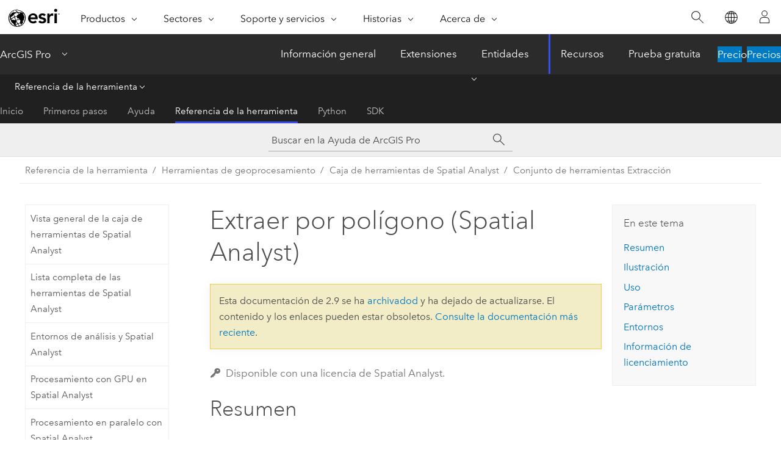

--- FILE ---
content_type: text/html; charset=UTF-8
request_url: https://pro.arcgis.com/es/pro-app/2.9/tool-reference/spatial-analyst/extract-by-polygon.htm
body_size: 32190
content:


<!DOCTYPE html>
<!--[if lt IE 7]>  <html class="ie lt-ie9 lt-ie8 lt-ie7 ie6" dir="ltr"> <![endif]-->
<!--[if IE 7]>     <html class="ie lt-ie9 lt-ie8 ie7" dir="ltr"> <![endif]-->
<!--[if IE 8]>     <html class="ie lt-ie9 ie8" dir="ltr"> <![endif]-->
<!--[if IE 9]>     <html class="ie ie9" dir="ltr"> <![endif]-->
<!--[if !IE]><!--> <html dir="ltr" lang="es"> <!--<![endif]-->
<head>
<meta name="Slurp" content="noindex,nofollow">
<meta name="facebot" content="noindex,nofollow">
<meta name="DuckDuckBot" content="noindex,nofollow">
<meta name="Baiduspider" content="noindex,nofollow">
<meta name="Bingbot" content="noindex,nofollow">
<meta name="Googlebot" content="noindex,nofollow">
<meta name="Applebot" content="noindex,nofollow">
<link rel="canonical" href="https://pro.arcgis.com/es/pro-app/latest/tool-reference/spatial-analyst/extract-by-polygon.htm">
    <meta charset="utf-8">
    <title>Extraer por polígono (Spatial Analyst)&mdash;ArcGIS Pro | Documentación</title>
    <meta content="IE=edge,chrome=1" http-equiv="X-UA-Compatible">

    <script>
      var appOverviewURL = "/content/esri-sites/en-us/arcgis/products/arcgis-pro/overview";
    </script>

    <script>
      var docConfig = {
        locale: 'es'
        ,localedir: 'es'
        ,langSelector: ''
        
        ,relativeUrl: false
        

        ,searchformUrl: '/search/'
        ,tertiaryNavIndex: '3'

        
      };
    </script>
	 


    
    <!--[if lt IE 9]>
      <script src="/cdn/js/libs/html5shiv.js" type="text/javascript"></script>
      <script src="/cdn/js/libs/selectivizr-min.js" type="text/javascript"></script>
      <script src="/cdn/js/libs/json2.js" type="text/javascript"></script>
      <script src="/cdn/js/libs/html5shiv-printshiv.js" type="text/javascript" >

    <![endif]-->

     <!--[if lt IE 11]>
    <script>
      $$(document).ready(function(){
        $$(".hideOnIE").hide();
      });
    </script>
    <![endif]-->
	<meta name="viewport" content="width=device-width, user-scalable=no">
	<link href="/assets/img/favicon.ico" rel="shortcut icon" >
	<link href="/assets/css/screen.css" media="screen" rel="stylesheet" type="text/css" />
	<link href="/cdn/calcite/css/documentation.css" media="screen" rel="stylesheet" type="text/css" />
	<link href="/assets/css/print.css" media="print" type="text/css" rel="stylesheet" />

	<!--
	<link href="/assets/css/screen_l10n.css" media="screen" rel="stylesheet" type="text/css" />
	<link href="/assets/css/documentation/base_l10n.css" media="screen" rel="stylesheet" type="text/css" />
	<link href="/assets/css/print_l10n.css" media="print" type="text/css" rel="stylesheet" />
	-->
	<script src="/cdn/js/libs/latest/jquery.latest.min.js" type="text/javascript"></script>
    <script src="/cdn/js/libs/latest/jquery-migrate-latest.min.js" type="text/javascript"></script>
	<script src="/cdn/js/libs/jquery.cookie.js" type="text/javascript"></script>
	<link href="/cdn/css/colorbox.css" media="screen" rel="stylesheet" type="text/css" />
	<link href="/cdn/css/colorbox_l10n.css" media="screen" rel="stylesheet" type="text/css" />
	<script src="/cdn/js/libs/jquery.colorbox-min.js" type="text/javascript"></script>
	<script src="/assets/js/video-init.js" type="text/javascript"></script>
	<script src="/assets/js/sitecfg.js" type="text/javascript"></script>
	
		<script src="/assets/js/signIn.js" type="text/javascript"></script>
	

	<!--- Language Picker -->
	<script src="/assets/js/locale/l10NStrings.js" type="text/javascript"></script>
	
		<script src="/assets/js/locale/langSelector.js" type="text/javascript"></script>
	

	<script src="/assets/js/calcite-web.js" type="text/javascript"></script>



  <!--- search MD -->
    <META name="description" content="Herramienta de geoprocesamiento de ArcGIS que extrae las celdas de un ráster según un polígono."><META name="last-modified" content="2021-11-19"><META name="product" content="arcgis-pro"><META name="version" content="pro2.9"><META name="search-collection" content="help"><META name="search-category" content="help-general"><META name="subject" content="ANALYSIS"><META name="sub_category" content="ArcGIS Pro"><META name="content_type" content="Tool Reference"><META name="subject_label" content="ANÁLISIS"><META name="sub_category_label" content="ArcGIS Pro"><META name="content_type_label" content="Referencia de herramienta"><META name="content-language" content="es">
    <!--- search MD -->
      
    <!-- Add in Global Nav -->
    <link rel="stylesheet" href="//webapps-cdn.esri.com/CDN/components/global-nav/css/gn.css" />
    <!--<script src="//webapps-cdn.esri.com/CDN/components/global-nav/test_data.js"></script>-->
    <script src="//webapps-cdn.esri.com/CDN/components/global-nav/js/gn.js"></script>
    <!-- End Add in Global Nav -->

</head>

<!--
      pub: GUID-5D1A450E-1858-4716-B713-BFDA97DC14CC=30
      tpc: GUID-1CFA16E3-B883-4659-BC06-82E7DD1F8A43=10
      -->


<!-- variable declaration, if any -->

<body class="claro es pro esrilocalnav">
  <!-- Secondary nav -->
  <script>
     insertCss(_esriAEMHost+"/etc.clientlibs/esri-sites/components/content/local-navigation/clientlibs.css")
     insertElem("div", "local-navigation", '<nav id="second-nav" navtype="existingNavigation" domain="'+_esriAEMHost+'" path="'+appOverviewURL+'"></nav>' )
  </script>

  
<!-- End of drawer -->

  
  <div class="wrapper">
      <!--googleoff: all-->


      <div id="skip-to-content">
        <!--googleoff: all-->
        <div class="search">
        <div class="esri-search-box">
          <div class="search-component">
            <form id="helpSearchForm">
              <input class="esri-search-textfield leader" name="q" placeholder="Buscar en la Ayuda de ArcGIS Pro" autocapitalize="off" autocomplete="off" autocorrect="off" spellcheck="false" aria-label="Buscar en la Ayuda de ArcGIS Pro">
  <input type="hidden" name="collection" value="help" />
  <input type="hidden" name="product" value="arcgis-pro" />
  <input type="hidden" name="version" value="pro2.9" />
  <input type="hidden" name="language" value="es" />
  <button class="esri-search-button-submit" type="submit" aria-label="Buscar"></button>
            </form>
          </div>
        </div>
      </div>
        <!--googleon: all-->
       
        <!-- content goes here -->
        <div class="grid-container ">
          

            
              
  <!--BREADCRUMB-BEG--><div id="bigmac" class="sticky-breadcrumbs trailer-2" data-spy="affix" data-offset-top="180"> </div><!--BREADCRUMB-END-->
  <!--googleoff: all-->
    <div class="column-5 tablet-column-12 trailer-2 ">
      <aside class="js-accordion accordion reference-index" aria-live="polite" role="tablist">
        <div></div>
      </aside>

      <div class="js-sticky scroll-show tablet-hide leader-1 back-to-top" data-top="0" style="top: 0px;">
        <a href="#" class="btn btn-fill btn-clear">Volver al principio</a>
      </div>
    </div>
  <!--googleon: all-->
  
            
            
            
	
		<div class="column-13  pre-1 content-section">
	
		<header class="trailer-1"><h1>Extraer por polígono (Spatial Analyst)</h1></header>

		 
	<!--googleoff: all-->
	
		
				<aside id="main-toc-small" class="js-accordion accordion tablet-show trailer-1">
			      <div class="accordion-section">
			        <h4 class="accordion-title">En este tema</h4>
			        <div class="accordion-content list-plain">
			          <ol class="list-plain pre-0 trailer-0"><li><a href="#S_GUID-66880714-A0F7-4C83-98CA-2C5C81B7C6A4">Resumen</a></li><li><a href="#I_ESRI_TOOLILLUSTRATION_419C6A44217146CEBC314D391E7A25F6">Ilustración</a></li><li><a href="#ESRI_USAGES_642C644D46D74067A337644B557750BF">Uso</a></li><li><a href="#GUID-C7FBC7B1-1FE1-492F-A3E3-F1144D821118">Parámetros</a></li><li><a href="#GUID-21792F00-9D90-4FBE-9F68-90F98802B802">Entornos</a></li><li><a href="#L_">Información de licenciamiento</a></li></ol>
			        </div>
			      </div>
			     </aside>
		
    
   <!--googleon: all-->


		<main>
			
	
    	<p class="license icon-ui-key text-light ">Disponible con una licencia de Spatial Analyst.</p>
    


			
<div class="section1 summary padded-anchor" id="S_GUID-66880714-A0F7-4C83-98CA-2C5C81B7C6A4" purpose="summary"><h2>Resumen</h2><p id="GUID-66880714-A0F7-4C83-98CA-2C5C81B7C6A4">Extrae las celdas de un ráster basado en un polígono especificando los vértices del polígono.</p></div><div class="section1 illustration padded-anchor" id="I_ESRI_TOOLILLUSTRATION_419C6A44217146CEBC314D391E7A25F6" purpose="illustration"><h2>Ilustración</h2><figure class="fig" href="#"><img src="GUID-E21FF446-DF61-4A0F-8BA8-500531C2F3C3-web.png" alt="Ilustración de Extraer por puntos" title="Ilustración de Extraer por puntos" loading="lazy"><figcaption class="fig-caption"><span class="usertext"> OutRas = ExtractByPolygon(InRas1,[Point(1.4,0.4),Point(1.4,4.6),Point(3.6,4.6),Point(5.6,2.6),Point(3.6,0.4),Point(1.4,0.4)],"INSIDE")</span></figcaption></figure></div><div class="section1 gptoolusages padded-anchor" id="ESRI_USAGES_642C644D46D74067A337644B557750BF" purpose="gptoolusages"><h2>Uso</h2><ul purpose="gptoolusages"><li purpose="gptoolusage" id="ESRI_USAGE_068E60EF6D2744D8AC064FBC8202BB33" esri_qref="no"><p id="GUID-721835D9-B4A7-4556-8C9A-11F728CBF40C">En caso de que el ráster de entrada contuviera atributos adicionales, estos se trasladarán tal cual a la tabla de atributos del ráster de salida. En función de la propiedad que se va a registrar, es posible que haya que recalcular los valores de algunos atributos.</p></li><li purpose="gptoolusage" id="ESRI_USAGE_03C71B87C9FB4E4E9A522D5F60272E27" esri_qref="no"><p id="GUID-43D13513-ACE4-46B8-8560-8D5F1E5088B5">Cuando se especifica un ráster multibanda como el <span class="uicontrol">Ráster de entrada</span> (<span class="usertext">in_raster</span> en Python), se utilizarán todas las bandas.</p><p id="GUID-FF7D628E-32FE-4FC3-8298-4542A1B8D685">Para procesar una selección de bandas a partir de un ráster multibanda, cree primero un dataset ráster nuevo formado por esas bandas concretas con la herramienta <a class="xref xref" esrisubtype="extrel" hrefpfx="/es/pro-app/2.9/tool-reference" href="/es/pro-app/2.9/tool-reference/data-management/composite-bands.htm"><span purpose="gptoolref">Bandas compuestas</span></a>. A continuación, use el resultado como el <span class="uicontrol">Ráster de entrada</span> (<span class="usertext">in_raster</span> en Python).</p><p id="GUID-69B34A66-6309-4571-B3BF-AD4905361DB8">El formato de salida predeterminado es un ráster de geodatabase. Si se especifica una pila de Cuadrícula de Esri como formato de salida, el nombre de la pila no puede comenzar por un número, usar espacios ni tener más de nueve caracteres de longitud.</p>
</li><li purpose="gptoolusage" esri_qref="yes" id="GUID-F17A966C-AFD2-46B4-818D-9A98CB157ADF"><p id="GUID-60C52C6B-72DD-485E-8AEF-982FDD9346C4">Para extraer según un polígono en una clase de entidad en lugar de proporcionar una serie de pares x,y, puede utilizar la herramienta <span purpose="gptoolref"><a class="xref xref" href="/es/pro-app/2.9/tool-reference/spatial-analyst/extract-by-mask.htm">Extraer por máscara</a></span>.</p></li><li purpose="gptoolusage" id="ESRI_USAGE_2A92342484DC47ACA722819422906567" esri_qref="no"><p id="GUID-6852FB83-A671-43B8-AACF-F25EA5FE0B18">El objeto del polígono puede estar formado solo por una parte o por muchas partes como una clase de polígono. En este último caso, todas las partes del polígono deben ser contiguas, de modo que se puedan definir mediante un solo polígono. Para realizar la extracción basándose en una entidad poligonal que contenga varias partes desconectadas, utilice la herramienta <span purpose="gptoolref">Extraer por máscara</span>. </p></li><li purpose="gptoolusage" id="GUID-82456E9B-1CE8-44DD-996E-C13A9B609153" esri_qref="no"><p id="GUID-55B0443D-93F8-486F-8018-6810995EC612">El centro de la celda se utiliza para determinar si una celda se encuentra dentro o fuera de un polígono. Si el centro se encuentra dentro de los arcos del polígono, la celda se considera completamente dentro, incluso si algunas porciones de la celda quedan fuera del polígono.</p></li><li purpose="gptoolusage" id="GUID-EB9ED6F9-A6B6-405B-8AB6-DC1F1588C7FE" esri_qref="no"><p id="GUID-4AF36D97-E69E-4246-A987-4CF1CACD2F6A">El polígono tiene un límite de 1.000 vértices. Debe introducir los vértices del polígono en el sentido de las agujas del reloj. El primer y último vértice deben ser el mismo para cerrar el polígono. Esto es muy importante si se utilizan varios polígonos. En ese caso, si el último punto de cada polígono individual no es idéntico a su vértice inicial, puede que los polígonos se cierren automáticamente al conectar directamente con el primer vértice. No obstante, esto puede generar otro resultado diferente al que esperaba, de modo que tenga cuidado si va a emplear esta técnica.</p><p id="GUID-49A8E6DF-DD74-4F01-A0F0-32AB735DBEBF">Los arcos del polígono pueden cruzarse entre si, pero no se recomiendan los polígonos complejos.</p></li><li purpose="gptoolusage" id="GUID-4F66F756-5758-4AD7-A583-63C4E174E21C" esri_qref="no"><p id="GUID-B7AEDD04-FAE2-46EB-BADA-4CDC361D289A">A las ubicaciones de las celdas que no están seleccionadas se les asigna el valor NoData.</p></li><li purpose="gptoolusage" id="GUID-9B8A3105-8D1D-4F6F-B4C0-4B291F571815" esri_qref="no"><p id="GUID-0B8AEE51-5C45-45B6-AC61-8C44575B082E">Si el ráster de entrada es un entero, el ráster de salida será un entero. Si la entrada es de punto flotante, la salida será de punto flotante.</p></li><li purpose="gptoolusage" id="ESRI_USAGE_B7D241D7E3CD4251B4C81ECCA3C94248" esri_qref="no"><p id="GUID-9BCA59F5-2D99-4E53-9E7A-5A593ACFEF44">Consulte <a class="xref xref" href="/es/pro-app/2.9/tool-reference/spatial-analyst/analysis-environments-and-spatial-analyst.htm">Entornos de análisis y Spatial Analyst</a> para obtener detalles adicionales sobre los entornos de geoprocesamiento que se aplican a esta herramienta.</p></li></ul></div><div class="section1 gpsyntax padded-anchor modifier-class trailer-2 js-tab-group" id="GUID-C7FBC7B1-1FE1-492F-A3E3-F1144D821118" purpose="gptoolsyntax"><h2>Parámetros</h2><nav class="tab-nav"><a class="tab-title is-active js-tab gptab" val="dialog">Cuadro de diálogo</a><a class="tab-title js-tab gptab" val="python">Python</a></nav><section class="tab-contents"><article class="tab-section js-tab-section is-active"><p><table class="gptoolparamtbl"><thead><tr><td class="th_p">Etiqueta</td><td class="th_e">Explicación</td><td class="th_d">Tipo de datos</td></tr></thead><tr purpose="gptoolparamdialog" id="GUID-8ECB7F72-A431-411C-A954-1B179F77740A" paramname="in_raster" expression="in_raster"><td class="gptoolparamname"><div class="">Ráster de entrada</div></td><td purpose="gptoolparamdesc"><p id="GUID-413BA3ED-D0E6-4C78-8AA8-B5DA7F766B24">El ráster de entrada desde el cual se extraerán las celdas.</p></td><td purpose="gptoolparamtype">Raster Layer</td></tr><tr purpose="gptoolparamdialog" id="GUID-C569B229-FF29-4209-8647-F029E2366073" paramname="polygon" expression="[point,...]" expressionhint="[point,...]"><td class="gptoolparamname"><div class="">Polygon</div></td><td purpose="gptoolparamdesc"><p id="GUID-F3FD6690-FB19-48C8-93D6-422080773A62">Polígono (o polígonos) definido por una serie de vértices (coordenadas de punto x,y) que identifica el área del ráster de entrada que se extraerá. La última coordenada de la parte de un polígono debe ser igual que la primera para cerrar un polígono.</p><p id="GUID-1C4DA125-52F3-4761-AA22-3C2BAF3898A7">Cuando se especifican varios polígonos, estos deben ser contiguos. Introduzca la serie de las coordenadas polígono a polígono. Asegúrese de cerrar cada parte definiendo la última coordenada igual que la primera. </p><p id="GUID-DA68F028-4CDF-4E21-9D57-2D2BDE9210E0">Los puntos se encuentran en las mismas unidades de mapa que el ráster de entrada.</p></td><td purpose="gptoolparamtype">Point</td></tr><tr purpose="gptoolparamdialog" id="GUID-237DB8AA-D55A-4106-8AFD-0B8418DAD2A2" paramname="extraction_area" expression="extraction_area"><td class="gptoolparamname"><div class="">Área de extracción</div><div class="paramhint">(Opcional)</div></td><td purpose="gptoolparamdesc"><p id="GUID-718E019E-730B-4C75-9347-75A6E149DC4F">Identifica si debe extraer celdas dentro o fuera del polígono de entrada.</p><div class="enums" purpose="enums"><ul purpose="gptooldialogParamDesc"><li><span>Dentro</span>—<span>Una palabra clave que especifica que solo debe seleccionar las celdas dentro del polígono de entrada y escribirlas en el ráster de salida. Todas las celdas fuera del polígono recibirán valores NoData en el ráster de salida.</span></li><li><span>Fuera</span>—<span>Una palabra clave que especifica que debe seleccionar las celdas fuera del polígono de entrada y escribirlas en el ráster de salida. Todas las celdas dentro del polígono recibirán NoData.</span></li></ul></div></td><td purpose="gptoolparamtype">String</td></tr></table><div class="section3 gpretval padded-anchor" id="GUID-AFC505C1-745F-4F5C-B6FF-11AACF355C93" purpose="gptoolretval"><h3>Valor de retorno</h3><table class="gptoolretvaltbl" id="GUID-AFC505C1-745F-4F5C-B6FF-11AACF355C93"><thead><tr><td class="th_p">Etiqueta</td><td class="th_e">Explicación</td><td class="th_d">Tipo de datos</td></tr></thead><td>Ráster de salida</td><td purpose="gptoolretvaldesc"><p id="GUID-46DC2101-C92E-48CD-A874-66671D17FEA8">Ráster de salida que contiene los valores de las celdas extraídos del ráster de entrada.</p></td><td purpose="gptoolretvaltype">Raster</td></table></div></p></article><article class="tab-section js-tab-section"><p><pre class="gpexpression padded-anchor" purpose="gptoolexpression">ExtractByPolygon(in_raster, polygon, {extraction_area})</pre><table class="gptoolparamtbl"><thead><tr><td class="th_p">Nombre</td><td class="th_e">Explicación</td><td class="th_d">Tipo de datos</td></tr></thead><tr purpose="gptoolparam" id="GUID-8ECB7F72-A431-411C-A954-1B179F77740A" paramname="in_raster" expression="in_raster"><td class="gptoolparamname"><div class="">in_raster</div></td><td purpose="gptoolparamdesc"><p id="GUID-413BA3ED-D0E6-4C78-8AA8-B5DA7F766B24">El ráster de entrada desde el cual se extraerán las celdas.</p></td><td purpose="gptoolparamtype">Raster Layer</td></tr><tr purpose="gptoolparam" id="GUID-C569B229-FF29-4209-8647-F029E2366073" paramname="polygon" expression="[point,...]" expressionhint="[point,...]"><td class="gptoolparamname"><div class="">polygon</div><div class="expressionhint" purpose="expressionhint">[point,...]</div></td><td purpose="gptoolparamdesc"><p id="GUID-40EEAE66-7333-4BF7-83C6-53AB721C0F14">Un polígono (o polígonos) que define el área del ráster de entrada que se extraerá.</p><p id="GUID-115F8589-A9FB-4B18-A767-4D6C22F78582">Cada parte del polígono es una lista de vértices definidos mediante clases de <span class="usertext"><a class="xref xref" esrisubtype="extrel" hrefpfx="/es/pro-app/2.9/arcpy" href="/es/pro-app/2.9/arcpy/classes/point.htm">Point</a></span>. Los puntos se especifican como pares de coordenadas x,y en las mismas unidades de mapa que el ráster de entrada.</p><p id="GUID-F5D95D2A-D986-47F1-8D28-F97EA225FDB0">La forma del objeto para un único polígono es la siguiente:</p><ul purpose="ul" id="UL_25E706FE9F164915881BCA561AC7DD9B"><li purpose="li" id="LI_C510C80DBC884C6792365AE408D729EE">[point(x<sub>1</sub>,y<sub>1</sub>), point(x<sub>2</sub>,y<sub>2</sub>), ..., point(x<sub>n</sub>,y<sub>n</sub>), point(x<sub>1</sub>,y<sub>1</sub>]</li></ul><p id="GUID-B4646978-02C8-46A0-A2D9-EBECF3110BFD">Opcionalmente, se puede especificar un grupo de varios polígonos utilizando una clase de <span class="usertext"><a class="xref xref" esrisubtype="extrel" hrefpfx="/es/pro-app/2.9/arcpy" href="/es/pro-app/2.9/arcpy/classes/polygon.htm">Polygon</a></span> para definir una lista de partes de polígono. Tenga en cuenta que, para hacerlo, todas las partes deben ser contiguas y, además, deben estar englobadas en una única forma perimetral. La forma del objeto en este caso estaría en una lista contigua como sigue:</p><ul purpose="ul" id="UL_5F42DFC657744B9A9024D95976025481"><li purpose="li" id="LI_3B6009425F9B49E68CAA9C77B6CBCF14">[point(x<sub>1</sub>,y<sub>1</sub>), point(x<sub>2</sub>,y<sub>2</sub>), ..., point(x<sub>n</sub>,y<sub>n</sub>), point(x<sub>1</sub>,y<sub>1</sub>), point(x'<sub>1</sub>,y'<sub>1</sub>), point(x'<sub>2</sub>,y'<sub>2</sub>), ..., point(x'<sub>n</sub>,y'<sub>n</sub>), point(x'<sub>1</sub>,y'<sub>1</sub>), ...]</li></ul><p id="GUID-0D4F8096-3C3C-47E7-9B10-2536648FB8E8">En todos los casos, la última coordenada de cada parte de un polígono debe ser igual que la primera para cerrarlo.</p></td><td purpose="gptoolparamtype">Point</td></tr><tr purpose="gptoolparam" id="GUID-237DB8AA-D55A-4106-8AFD-0B8418DAD2A2" paramname="extraction_area" expression="extraction_area"><td class="gptoolparamname"><div class="">extraction_area</div><div class="paramhint">(Opcional)</div></td><td purpose="gptoolparamdesc"><p id="GUID-718E019E-730B-4C75-9347-75A6E149DC4F">Identifica si debe extraer celdas dentro o fuera del polígono de entrada.</p><div class="enums" purpose="enums"><ul purpose="enums"><esri_enumhead cid="17nm6B"><esri_enumvaluehd cid="1XARrO"></esri_enumvaluehd><esri_enumdeschd cid="HUhMW"></esri_enumdeschd></esri_enumhead><li purpose="enumrow"><span purpose="enumval">INSIDE</span>—<span purpose="enumdesc">Una palabra clave que especifica que solo debe seleccionar las celdas dentro del polígono de entrada y escribirlas en el ráster de salida. Todas las celdas fuera del polígono recibirán valores NoData en el ráster de salida.</span></li><li purpose="enumrow"><span purpose="enumval">OUTSIDE</span>—<span purpose="enumdesc">Una palabra clave que especifica que debe seleccionar las celdas fuera del polígono de entrada y escribirlas en el ráster de salida. Todas las celdas dentro del polígono recibirán NoData.</span></li></ul></div></td><td purpose="gptoolparamtype">String</td></tr></table><div class="section3 gpretval padded-anchor" id="GUID-AFC505C1-745F-4F5C-B6FF-11AACF355C93" purpose="gptoolretval"><h3>Valor de retorno</h3><table class="gptoolretvaltbl" id="GUID-AFC505C1-745F-4F5C-B6FF-11AACF355C93"><thead><tr><td class="th_p">Nombre</td><td class="th_e">Explicación</td><td class="th_d">Tipo de datos</td></tr></thead><td>out_raster</td><td purpose="gptoolretvaldesc"><p id="GUID-46DC2101-C92E-48CD-A874-66671D17FEA8">Ráster de salida que contiene los valores de las celdas extraídos del ráster de entrada.</p></td><td purpose="gptoolretvaltype">Raster</td></table></div><div class="section1 padded-anchor" id="C_GUID-58738A8B-F0A3-4AB4-8D65-5F983BCCB58C" purpose="codesamplesPython"><h3>Muestra de código</h3><section class="codeblock padded-anchor" purpose="codeblock">Ejemplo 1 de ExtractByPolygon (ventana de Python)
<div class="codeblockdesc" purpose="codeblockdesc"><p id="GUID-BD40FF1A-F782-42BE-9AA7-1FBA8DCA3F32">En este ejemplo se extraen celdas de un ráster en función de las coordenadas de polígonos especificadas.</p></div><div class="codeblockbody"><pre><code class="python">import arcpy
from arcpy import env
from arcpy.sa import *
polyPoints = [arcpy.Point(743050, 4321275), arcpy.Point(743100, 4321200), 
             arcpy.Point(743500, 4322000),arcpy.Point(742900, 4321800)]
env.workspace = &quot;C:/sapyexamples/data&quot;
extPolygonOut = ExtractByPolygon(&quot;soil&quot;, polyPoints, &quot;INSIDE&quot;)
extPolygonOut.save(&quot;c:/sapyexamples/output/extpoly&quot;)</code></pre></div></section><section class="codeblock padded-anchor" purpose="codeblock">Ejemplo 2 de ExtractByPolygon (secuencia de comandos independiente)
<div class="codeblockdesc" purpose="codeblockdesc"><p id="GUID-21B4CE60-C706-4D91-9041-A3BCCCEC3769">En este ejemplo se extraen celdas de un ráster en función de las coordenadas de polígonos especificadas.</p></div><div class="codeblockbody"><pre><code class="python"># Name: ExtractByPolgyon_Ex_02.py
# Description: Extracts the cells of a raster based on a polygon.
# Requirements: Spatial Analyst Extension

# Import system modules
import arcpy
from arcpy import env
from arcpy.sa import *

# Set environment settings
env.workspace = &quot;C:/sapyexamples/data&quot;

# Set local variables
inRaster = &quot;soil&quot;
polyPoints = [arcpy.Point(743050, 4321275), arcpy.Point(743100, 4321200), 
             arcpy.Point(743500, 4322000),arcpy.Point(742900, 4321800)]

# Execute ExtractByPolygon
extPolygonOut = ExtractByPolygon(inRaster, polyPoints, &quot;INSIDE&quot;)

# Save the output 
extPolygonOut.save(&quot;c:/sapyexamples/output/extpoly02&quot;)</code></pre></div></section></div></p></article></section></div>
<div class="section1 gpenvs padded-anchor" id="GUID-21792F00-9D90-4FBE-9F68-90F98802B802" purpose="gptoolenvs"><h2>Entornos</h2><div class="gptoolenvs" id="GUID-21792F00-9D90-4FBE-9F68-90F98802B802" purpose="gptoolenvs"><a class="xref " esrisubtype="extrel" hrefpfx="/es/pro-app/2.9/tool-reference" href="/es/pro-app/2.9/tool-reference/environment-settings/auto-commit.htm">Auto ejecución</a>, <a class="xref " esrisubtype="extrel" hrefpfx="/es/pro-app/2.9/tool-reference" href="/es/pro-app/2.9/tool-reference/environment-settings/cell-size.htm">Tamaño de celda</a>, <a class="xref " esrisubtype="extrel" hrefpfx="/es/pro-app/2.9/tool-reference" href="/es/pro-app/2.9/tool-reference/environment-settings/cell-size-projection-method.htm">Método de proyección de tamaño de celda</a>, <a class="xref " esrisubtype="extrel" hrefpfx="/es/pro-app/2.9/tool-reference" href="/es/pro-app/2.9/tool-reference/environment-settings/compression.htm">Compresión</a>, <a class="xref " esrisubtype="extrel" hrefpfx="/es/pro-app/2.9/tool-reference" href="/es/pro-app/2.9/tool-reference/environment-settings/current-workspace.htm">Espacio de trabajo actual</a>, <a class="xref " esrisubtype="extrel" hrefpfx="/es/pro-app/2.9/tool-reference" href="/es/pro-app/2.9/tool-reference/environment-settings/output-extent.htm">Extensión</a>, <a class="xref " esrisubtype="extrel" hrefpfx="/es/pro-app/2.9/tool-reference" href="/es/pro-app/2.9/tool-reference/environment-settings/geographic-transformations.htm">Transformaciones geográficas</a>, <a class="xref " esrisubtype="extrel" hrefpfx="/es/pro-app/2.9/tool-reference" href="/es/pro-app/2.9/tool-reference/environment-settings/mask.htm">Máscara</a>, <a class="xref " esrisubtype="extrel" hrefpfx="/es/pro-app/2.9/tool-reference" href="/es/pro-app/2.9/tool-reference/environment-settings/output-config-keyword.htm">Palabra clave CONFIG de salida</a>, <a class="xref " esrisubtype="extrel" hrefpfx="/es/pro-app/2.9/tool-reference" href="/es/pro-app/2.9/tool-reference/environment-settings/output-coordinate-system.htm">Sistema de coordenadas de salida</a>, <a class="xref " esrisubtype="extrel" hrefpfx="/es/pro-app/2.9/tool-reference" href="/es/pro-app/2.9/tool-reference/environment-settings/scratch-workspace.htm">Espacio de trabajo temporal</a>, <a class="xref " esrisubtype="extrel" hrefpfx="/es/pro-app/2.9/tool-reference" href="/es/pro-app/2.9/tool-reference/environment-settings/snap-raster.htm">Alinear ráster</a>, <a class="xref " esrisubtype="extrel" hrefpfx="/es/pro-app/2.9/tool-reference" href="/es/pro-app/2.9/tool-reference/environment-settings/tile-size.htm">Tamaño de tesela</a></div><div class="gptoolenvs_specialcases" purpose="gptoolenvs_specialcases"><h3 class="leader-1">Casos especiales</h3></div></div><a name="sect_gplicense"></a><div class="section1 gplicense padded-anchor" id="L_" purpose="gplicense"><h2>Información de licenciamiento</h2><ul><li>Basic: Requiere Spatial Analyst</li><li>Standard: Requiere Spatial Analyst</li><li>Advanced: Requiere Spatial Analyst</li></ul></div><section class="section2 leader-1" purpose="relatedtopics"><h4 class="trailer-0">Temas relacionados</h4><ul class="pre-0 trailer-2"><li><a class="xref relatedtopic" href="/es/pro-app/2.9/tool-reference/spatial-analyst/an-overview-of-the-extraction-tools.htm">Descripción general del conjunto de herramientas Extracción</a></li><li><a class="xref relatedtopic" esrisubtype="extrel" hrefpfx="/es/pro-app/2.9/help/analysis/geoprocessing" href="/es/pro-app/2.9/help/analysis/geoprocessing/basics/find-geoprocessing-tools.htm">Buscar una herramienta de geoprocesamiento</a></li></ul></section>
			
				<hr>
				<!--googleoff: all-->
				
	
        
		    <p class="feedback right">
		        <a id="afb" class="icon-ui-contact" href="/feedback/" data-langlabel="feedback-on-this-topic" >¿Algún comentario sobre este tema?</a>
		    </p>
        
	

				<!--googleon: all-->
			
		</main>
	</div>
	
	<!--googleoff: all-->
	
		
			<div id="main-toc-large" class="column-5">
			    <div class="panel font-size--2 tablet-hide trailer-1">
			      <h5 class="trailer-half">En este tema</h5>
			      <ol class="list-plain pre-0 trailer-0"><li><a href="#S_GUID-66880714-A0F7-4C83-98CA-2C5C81B7C6A4">Resumen</a></li><li><a href="#I_ESRI_TOOLILLUSTRATION_419C6A44217146CEBC314D391E7A25F6">Ilustración</a></li><li><a href="#ESRI_USAGES_642C644D46D74067A337644B557750BF">Uso</a></li><li><a href="#GUID-C7FBC7B1-1FE1-492F-A3E3-F1144D821118">Parámetros</a></li><li><a href="#GUID-21792F00-9D90-4FBE-9F68-90F98802B802">Entornos</a></li><li><a href="#L_">Información de licenciamiento</a></li></ol>
			    </div>
			    
			    
	  		</div>
		
    
   <!--googleon: all-->




          
        </div>
        <!-- ENDPAGECONTENT -->

      </div>

    </div>  <!-- End of wrapper -->

    <div id="globalfooter"></div>

  <!--googleoff: all-->

  
	<script src="/assets/js/init.js" type="text/javascript"></script>
	<!--<script src="/assets/js/drop-down.js" type="text/javascript"></script>-->
	<script src="/assets/js/search/searchform.js" type="text/javascript"></script>
	<script src="/cdn/js/link-modifier.js" type="text/javascript"></script>
	<script src="/cdn/js/sitewide.js" type="text/javascript"></script>
	<script src="/cdn/js/libs/highlight.pack.js" type="text/javascript"></script>
	<script>hljs.initHighlightingOnLoad();</script>


  
    

  <script src="/cdn/js/affix.js" type="text/javascript"></script>
  <script type="text/javascript">
    $(function () {
          var appendFlg = true;

          $("#bigmac")
          .on("affixed.bs.affix", function (evt) {
            if (appendFlg) {
              $("<a class='crumb' href='#'>Extraer por polígono (Spatial Analyst)</a>").insertAfter ($("#bigmac nav a").last());
              appendFlg = false;
            }
          })
          .on ("affix-top.bs.affix", function(evt) {
            if (!appendFlg) {
              $("#bigmac nav a").last().remove();
            }
            appendFlg = true;
          })
    })
  </script>
  
        <script type="text/javascript">
          window.doctoc = {
            pubID: "1499",
            tpcID: "73",
            
            hideToc : false
          }
        </script>

        <script type="text/javascript" src="/es/pro-app/2.9/tool-reference/main/1518.js" ></script>
        <script type="text/javascript" src="/es/pro-app/2.9/tool-reference/spatial-analyst/1499.js" ></script>
        <script type="text/javascript" src="/cdn/calcite/js/protoc.js" ></script>

        

  <noscript>
        <p>
            <a href="flisting.htm">flist</a>
        </p>
    </noscript>
    
	<script src="//mtags.arcgis.com/tags-min.js"></script>

  
  
    
    
    <script>
      document.write("<script src='" + _esriAEMHost+"/etc.clientlibs/esri-sites/clientlibs/localNav.js'><\/script>");
    </script>

  </body>
</html>

--- FILE ---
content_type: text/html; charset=UTF-8
request_url: https://pro.arcgis.com/es/pro-app/latest/tool-reference/spatial-analyst/extract-by-polygon.htm
body_size: 33206
content:


<!DOCTYPE html>
<!--[if lt IE 7]>  <html class="ie lt-ie9 lt-ie8 lt-ie7 ie6" dir="ltr"> <![endif]-->
<!--[if IE 7]>     <html class="ie lt-ie9 lt-ie8 ie7" dir="ltr"> <![endif]-->
<!--[if IE 8]>     <html class="ie lt-ie9 ie8" dir="ltr"> <![endif]-->
<!--[if IE 9]>     <html class="ie ie9" dir="ltr"> <![endif]-->
<!--[if !IE]><!--> <html dir="ltr" lang="es"> <!--<![endif]-->
<head>
    <meta charset="utf-8">
    <title>Extraer por polígono (Spatial Analyst)&mdash;ArcGIS Pro | Documentación</title>
    <meta content="IE=edge,chrome=1" http-equiv="X-UA-Compatible">

    <script>
      var appOverviewURL = "/content/esri-sites/en-us/arcgis/products/arcgis-pro/overview";
    </script>

    <script>
      var docConfig = {
        locale: 'es'
        ,localedir: 'es'
        ,langSelector: ''
        
        ,relativeUrl: false
        

        ,searchformUrl: '/search/'
        ,tertiaryNavIndex: '3'

        
      };
    </script>
	 


    
    <!--[if lt IE 9]>
      <script src="/cdn/js/libs/html5shiv.js" type="text/javascript"></script>
      <script src="/cdn/js/libs/selectivizr-min.js" type="text/javascript"></script>
      <script src="/cdn/js/libs/json2.js" type="text/javascript"></script>
      <script src="/cdn/js/libs/html5shiv-printshiv.js" type="text/javascript" >

    <![endif]-->

     <!--[if lt IE 11]>
    <script>
      $$(document).ready(function(){
        $$(".hideOnIE").hide();
      });
    </script>
    <![endif]-->
	<meta name="viewport" content="width=device-width, user-scalable=no">
	<link href="/assets/img/favicon.ico" rel="shortcut icon" >
	<link href="/assets/css/screen.css" media="screen" rel="stylesheet" type="text/css" />
	<link href="/cdn/calcite/css/documentation.css" media="screen" rel="stylesheet" type="text/css" />
	<link href="/assets/css/print.css" media="print" type="text/css" rel="stylesheet" />

	<!--
	<link href="/assets/css/screen_l10n.css" media="screen" rel="stylesheet" type="text/css" />
	<link href="/assets/css/documentation/base_l10n.css" media="screen" rel="stylesheet" type="text/css" />
	<link href="/assets/css/print_l10n.css" media="print" type="text/css" rel="stylesheet" />
	-->
	<script src="/cdn/js/libs/latest/jquery.latest.min.js" type="text/javascript"></script>
    <script src="/cdn/js/libs/latest/jquery-migrate-latest.min.js" type="text/javascript"></script>
	<script src="/cdn/js/libs/jquery.cookie.js" type="text/javascript"></script>
	<link href="/cdn/css/colorbox.css" media="screen" rel="stylesheet" type="text/css" />
	<link href="/cdn/css/colorbox_l10n.css" media="screen" rel="stylesheet" type="text/css" />
	<script src="/cdn/js/libs/jquery.colorbox-min.js" type="text/javascript"></script>
	<script src="/assets/js/video-init.js" type="text/javascript"></script>
	<script src="/assets/js/sitecfg.js" type="text/javascript"></script>
	
		<script src="/assets/js/signIn.js" type="text/javascript"></script>
	
	

	<!--- Language Picker -->
	<script src="/assets/js/locale/l10NStrings.js" type="text/javascript"></script>
	
		<script src="/assets/js/locale/langSelector.js" type="text/javascript"></script>
	

	<script src="/assets/js/calcite-web.js" type="text/javascript"></script>



  <!--- search MD -->
    <META name="description" content="Herramienta de geoprocesamiento de ArcGIS que extrae las celdas de un ráster según un polígono."><META name="last-modified" content="2025-11-19"><META name="product" content="arcgis-pro"><META name="version" content="pro3.6"><META name="search-collection" content="help"><META name="search-category" content="help-general"><META name="subject" content="ANALYSIS"><META name="sub_category" content="ArcGIS Pro"><META name="content_type" content="Tool Reference"><META name="subject_label" content="ANÁLISIS"><META name="sub_category_label" content="ArcGIS Pro"><META name="content_type_label" content="Referencia de herramienta"><META name="content-language" content="es">
    <!--- search MD -->
      
    <!-- Add in Global Nav -->
    <link rel="stylesheet" href="//webapps-cdn.esri.com/CDN/components/global-nav/css/gn.css" />
    <!--<script src="//webapps-cdn.esri.com/CDN/components/global-nav/test_data.js"></script>-->
    <script src="//webapps-cdn.esri.com/CDN/components/global-nav/js/gn.js"></script>
    <!-- End Add in Global Nav -->

</head>

<!--
      pub: GUID-5D1A450E-1858-4716-B713-BFDA97DC14CC=44
      tpc: GUID-1CFA16E3-B883-4659-BC06-82E7DD1F8A43=13
      help-ids: []
      -->


<!-- variable declaration, if any -->

<body class="claro es pro esrilocalnav">
  <!-- Secondary nav -->
  <script>
     insertCss(_esriAEMHost+"/etc.clientlibs/esri-sites/components/content/local-navigation/clientlibs.css")
     insertElem("div", "local-navigation", '<nav id="second-nav" navtype="existingNavigation" domain="'+_esriAEMHost+'" path="'+appOverviewURL+'"></nav>' )
  </script>

  
<!-- End of drawer -->

  
  <div class="wrapper">
      <!--googleoff: all-->


      <div id="skip-to-content">
        <!--googleoff: all-->
        <div class="search">
        <div class="esri-search-box">
          <div class="search-component">
            <form id="helpSearchForm">
              <input class="esri-search-textfield leader" name="q" placeholder="Buscar en la Ayuda de ArcGIS Pro" autocapitalize="off" autocomplete="off" autocorrect="off" spellcheck="false" aria-label="Buscar en la Ayuda de ArcGIS Pro">
  <input type="hidden" name="collection" value="help" />
  <input type="hidden" name="product" value="arcgis-pro" />
  <input type="hidden" name="version" value="pro3.6" />
  <input type="hidden" name="language" value="es" />
  <button class="esri-search-button-submit" type="submit" aria-label="Buscar"></button>
            </form>
          </div>
        </div>
      </div>
        <!--googleon: all-->
       
        <!-- content goes here -->
        <div class="grid-container ">
          

            
              
  <!--BREADCRUMB-BEG--><div id="bigmac" class="sticky-breadcrumbs trailer-2" data-spy="affix" data-offset-top="180"> </div><!--BREADCRUMB-END-->
  <!--googleoff: all-->
    <div class="column-5 tablet-column-12 trailer-2 ">
      <aside class="js-accordion accordion reference-index" aria-live="polite" role="tablist">
        <div></div>
      </aside>

      <div class="js-sticky scroll-show tablet-hide leader-1 back-to-top" data-top="0" style="top: 0px;">
        <a href="#" class="btn btn-fill btn-clear">Volver al principio</a>
      </div>
    </div>
  <!--googleon: all-->
  
            
            
            
	
		<div class="column-13  pre-1 content-section">
	
		<header class="trailer-1"><h1>Extraer por polígono (Spatial Analyst)</h1></header>

		 
	<!--googleoff: all-->
	
		
				<aside id="main-toc-small" class="js-accordion accordion tablet-show trailer-1">
			      <div class="accordion-section">
			        <h4 class="accordion-title">En este tema</h4>
			        <div class="accordion-content list-plain">
			          <ol class="list-plain pre-0 trailer-0"><li><a href="#S_GUID-66880714-A0F7-4C83-98CA-2C5C81B7C6A4">Resumen</a></li><li><a href="#I_ESRI_TOOLILLUSTRATION_419C6A44217146CEBC314D391E7A25F6">Ilustración</a></li><li><a href="#ESRI_USAGES_642C644D46D74067A337644B557750BF">Uso</a></li><li><a href="#GUID-C7FBC7B1-1FE1-492F-A3E3-F1144D821118">Parámetros</a></li><li><a href="#GUID-21792F00-9D90-4FBE-9F68-90F98802B802">Entornos</a></li><li><a href="#L_">Información de licenciamiento</a></li></ol>
			        </div>
			      </div>
			     </aside>
		
    
   <!--googleon: all-->


		<main>
			
	
    	<p class="license icon-ui-key text-light ">Disponible con una licencia de Spatial Analyst.</p>
    


			
<div class="section1 summary padded-anchor" id="S_GUID-66880714-A0F7-4C83-98CA-2C5C81B7C6A4" purpose="summary"><h2>Resumen</h2><p id="GUID-66880714-A0F7-4C83-98CA-2C5C81B7C6A4" conrefsub="GUID-DD36923F-3C58-42F3-9140-9785E1105528/GUID-4F9A6C15-3DBB-450E-AAD3-AD14A68D1C2A">Extrae las celdas de un ráster basado en un polígono especificando los vértices del polígono.</p><div class="panel trailer-1" id="GUID-82B0B9C9-6A8A-40F6-A81B-FBC7C24392E9"><h5 class="icon-ui-time-clock trailer-0">Heredado:</h5><p id="GUID-5F1CFD7A-7035-4452-9C8D-3FFC17210BD6" conrefsub="GUID-D37B28FC-9EA6-4D59-A998-409DC0CFC7FB/GUID-0CBABA0B-950F-44E8-8194-E868D71C6AF7">Esta herramienta está <a class="xref xref" esrisubtype="extrel" hrefpfx="/es/pro-app/3.6/tool-reference" href="/es/pro-app/3.6/tool-reference/appendices/what-is-a-deprecated-tool.htm">obsoleta</a> y se eliminará en una versión futura.</p><p id="GUID-0A9EBCE8-DD3B-4A77-9017-F23684EF658C" conrefsub="GUID-DD36923F-3C58-42F3-9140-9785E1105528/GUID-8B486F2A-2BDA-40F8-A199-4323AE4A5012">La herramienta <span purpose="gptoolref"><a class="xref xref" href="/es/pro-app/3.6/tool-reference/spatial-analyst/extract-by-mask.htm">Extraer por máscara</a></span> proporciona una funcionalidad o rendimiento mejorados.</p></div></div>
<div class="section1 illustration padded-anchor" id="I_ESRI_TOOLILLUSTRATION_419C6A44217146CEBC314D391E7A25F6" purpose="illustration"><h2>Ilustración</h2><figure class="fig" href="#"><img src="GUID-E21FF446-DF61-4A0F-8BA8-500531C2F3C3-web.png" alt="Ilustración de Extraer por puntos" title="Ilustración de Extraer por puntos" loading="lazy"><figcaption class="fig-caption"><span class="usertext" purpose="usertext">OutRas = ExtractByPolygon(InRas1,[Point(1.4,0.4),Point(1.4,4.6),Point(3.6,4.6),Point(5.6,2.6),Point(3.6,0.4),Point(1.4,0.4)],"INSIDE")</span></figcaption></figure></div>

<div class="section1 gptoolusages padded-anchor" id="ESRI_USAGES_642C644D46D74067A337644B557750BF" purpose="gptoolusages"><h2>Uso</h2><ul purpose="gptoolusages">
<li purpose="gptoolusage" id="ESRI_USAGE_068E60EF6D2744D8AC064FBC8202BB33" esri_qref="no"><p id="GUID-721835D9-B4A7-4556-8C9A-11F728CBF40C" conrefsub="GUID-DD36923F-3C58-42F3-9140-9785E1105528/GUID-9A35602A-1DE9-435D-A61D-11E61207A794">En caso de que el ráster de entrada contuviera atributos adicionales, estos se trasladarán tal cual a la tabla de atributos del ráster de salida. En función de la propiedad que se va a registrar, es posible que haya que recalcular los valores de algunos atributos.</p></li>
<li purpose="gptoolusage" id="ESRI_USAGE_03C71B87C9FB4E4E9A522D5F60272E27" esri_qref="no"><p id="GUID-43D13513-ACE4-46B8-8560-8D5F1E5088B5" conrefsub="GUID-DD36923F-3C58-42F3-9140-9785E1105528/GUID-D9194E50-F2ED-4F66-8C00-5C39EF139DC6">Cuando se especifica un ráster multibanda como el valor de <span class="uicontrol">Ráster de entrada</span> (<span class="usertext" purpose="codeph">in_raster</span> en Python), se utilizarán todas las bandas.</p><p id="GUID-FF7D628E-32FE-4FC3-8298-4542A1B8D685" conrefsub="GUID-DD36923F-3C58-42F3-9140-9785E1105528/GUID-DBF5495B-17D3-43AF-B399-28EC0F69A400">Para procesar una selección de bandas a partir de un ráster multibanda, cree primero un dataset ráster formado por esas bandas concretas con la herramienta <a class="xref xref" esrisubtype="extrel" hrefpfx="/es/pro-app/3.6/tool-reference" href="/es/pro-app/3.6/tool-reference/data-management/composite-bands.htm"><span purpose="gptoolref">Bandas compuestas</span></a>. A continuación, use el resultado como el valor de <span class="uicontrol">Ráster de entrada</span> (<span class="usertext" purpose="codeph">in_raster</span> en Python).</p><p id="GUID-69B34A66-6309-4571-B3BF-AD4905361DB8" conrefsub="GUID-DD36923F-3C58-42F3-9140-9785E1105528/GUID-152B388D-7E10-417B-9E91-D197AB904CDA">El formato de salida predeterminado es un ráster de geodatabase. Si se especifica una pila de Cuadrícula de <span class="ph">Esri</span> como formato de salida, el nombre de la pila no puede comenzar por un número, usar espacios ni tener más de nueve caracteres de longitud.</p>
</li>
<li purpose="gptoolusage" esri_qref="yes" id="GUID-F17A966C-AFD2-46B4-818D-9A98CB157ADF"><p id="GUID-60C52C6B-72DD-485E-8AEF-982FDD9346C4">Para extraer según un polígono en una clase de entidad en lugar de proporcionar una serie de pares x,y, puede utilizar la herramienta <span purpose="gptoolref"><a class="xref xref" href="/es/pro-app/3.6/tool-reference/spatial-analyst/extract-by-mask.htm">Extraer por máscara</a></span>.</p></li>
<li purpose="gptoolusage" id="ESRI_USAGE_2A92342484DC47ACA722819422906567" esri_qref="no"><p id="GUID-6852FB83-A671-43B8-AACF-F25EA5FE0B18">El objeto del polígono puede estar formado solo por una parte o por muchas partes como una clase de polígono. En este último caso, todas las partes del polígono deben ser contiguas, de modo que se puedan definir mediante un solo polígono. Para realizar la extracción basándose en una entidad poligonal que contenga varias partes desconectadas, utilice la herramienta <span purpose="gptoolref">Extraer por máscara</span>.</p></li>
<li purpose="gptoolusage" id="GUID-82456E9B-1CE8-44DD-996E-C13A9B609153" esri_qref="no"><p id="GUID-55B0443D-93F8-486F-8018-6810995EC612">El centro de la celda se utiliza para determinar si una celda se encuentra dentro o fuera de un polígono. Si el centro se encuentra dentro de los arcos del polígono, la celda se considera completamente dentro, incluso si algunas porciones de la celda quedan fuera del polígono.</p></li>
<li purpose="gptoolusage" id="GUID-EB9ED6F9-A6B6-405B-8AB6-DC1F1588C7FE" esri_qref="no"><p id="GUID-4AF36D97-E69E-4246-A987-4CF1CACD2F6A">El polígono tiene un límite de 1.000 vértices. Debe introducir los vértices del polígono en el sentido de las agujas del reloj. El primer y último vértice deben ser el mismo para cerrar el polígono. Esto es muy importante si se utilizan varios polígonos. En ese caso, si el último punto de cada polígono individual no es idéntico a su vértice inicial, puede que los polígonos se cierren automáticamente al conectar directamente con el primer vértice. No obstante, esto puede generar otro resultado diferente al que esperaba, de modo que tenga cuidado si va a emplear esta técnica.</p><p id="GUID-49A8E6DF-DD74-4F01-A0F0-32AB735DBEBF">Los arcos del polígono pueden cruzarse entre si, pero no se recomiendan los polígonos complejos.</p></li>
<li purpose="gptoolusage" id="GUID-4F66F756-5758-4AD7-A583-63C4E174E21C" esri_qref="no"><p id="GUID-B7AEDD04-FAE2-46EB-BADA-4CDC361D289A" conrefsub="GUID-DD36923F-3C58-42F3-9140-9785E1105528/GUID-B7AEDD04-FAE2-46EB-BADA-4CDC361D289A">A las ubicaciones de las celdas que no están seleccionadas se les asigna el valor NoData.</p></li>
<li purpose="gptoolusage" id="GUID-9B8A3105-8D1D-4F6F-B4C0-4B291F571815" esri_qref="no"><p id="GUID-0B8AEE51-5C45-45B6-AC61-8C44575B082E" conrefsub="GUID-DD36923F-3C58-42F3-9140-9785E1105528/GUID-0B8AEE51-5C45-45B6-AC61-8C44575B082E">Si el ráster de entrada es un entero, el ráster de salida será un entero. Si la entrada es de punto flotante, la salida será de punto flotante.</p></li>
<li purpose="gptoolusage" id="ESRI_USAGE_B7D241D7E3CD4251B4C81ECCA3C94248" conrefsub="GUID-D37B28FC-9EA6-4D59-A998-409DC0CFC7FB/ESRI_USAGE_C88071227A294E588512DBC5F3DC5847" esri_qref="no"><p id="GUID-9BCA59F5-2D99-4E53-9E7A-5A593ACFEF44">Consulte <a class="xref xref" href="/es/pro-app/3.6/tool-reference/spatial-analyst/analysis-environments-and-spatial-analyst.htm">Entornos de análisis y Spatial Analyst</a> para obtener detalles adicionales sobre los entornos de geoprocesamiento que se aplican a esta herramienta.</p></li></ul></div>

<div class="section1 gpsyntax padded-anchor modifier-class trailer-2 js-tab-group" id="GUID-C7FBC7B1-1FE1-492F-A3E3-F1144D821118" purpose="gptoolsyntax"><h2>Parámetros</h2><nav class="tab-nav"><a class="tab-title is-active js-tab gptab" val="dialog">Cuadro de diálogo</a><a class="tab-title js-tab gptab" val="python">Python</a></nav><section class="tab-contents"><article class="tab-section js-tab-section is-active"><p><table class="gptoolparamtbl"><thead><tr><td class="th_p">Etiqueta</td><td class="th_e">Explicación</td><td class="th_d">Tipo de datos</td></tr></thead><tr purpose="gptoolparamdialog" id="GUID-8ECB7F72-A431-411C-A954-1B179F77740A" paramname="in_raster" expression="in_raster"><td class="gptoolparamname"><div class="">Ráster de entrada</div></td><td purpose="gptoolparamdesc"><p id="GUID-413BA3ED-D0E6-4C78-8AA8-B5DA7F766B24" conrefsub="GUID-DD36923F-3C58-42F3-9140-9785E1105528/GUID-413BA3ED-D0E6-4C78-8AA8-B5DA7F766B24">El ráster de entrada desde el cual se extraerán las celdas.</p></td><td purpose="gptoolparamtype">Raster Layer</td></tr><tr purpose="gptoolparamdialog" id="GUID-C569B229-FF29-4209-8647-F029E2366073" paramname="polygon" expression="[point,...]" expressionhint="[point,...]"><td class="gptoolparamname"><div class="">Polígono</div></td><td purpose="gptoolparamdesc"><p id="GUID-F3FD6690-FB19-48C8-93D6-422080773A62">Polígono (o polígonos) definido por una serie de vértices (coordenadas de punto x,y) que identifica el área del ráster de entrada que se extraerá. La última coordenada de la parte de un polígono debe ser igual que la primera para cerrar un polígono.</p><p id="GUID-1C4DA125-52F3-4761-AA22-3C2BAF3898A7">Cuando se especifican varios polígonos, estos deben ser contiguos. Introduzca la serie de las coordenadas polígono a polígono. Asegúrese de cerrar cada parte definiendo la última coordenada igual que la primera.</p><p id="GUID-DA68F028-4CDF-4E21-9D57-2D2BDE9210E0">Los puntos se encuentran en las mismas unidades de mapa que el ráster de entrada.</p></td><td purpose="gptoolparamtype">Point</td></tr><tr purpose="gptoolparamdialog" id="GUID-237DB8AA-D55A-4106-8AFD-0B8418DAD2A2" paramname="extraction_area" expression="extraction_area"><td class="gptoolparamname"><div class="">Área de extracción</div><div class="paramhint">(Opcional)</div></td><td purpose="gptoolparamdesc"><p id="GUID-718E019E-730B-4C75-9347-75A6E149DC4F">Identifica si debe extraer celdas dentro o fuera del polígono de entrada.</p><div class="enums" purpose="enums"><ul purpose="gptooldialogParamDesc"><li><span>Dentro</span>—<span>Debe seleccionar las celdas dentro del polígono de entrada y escribirlas en el ráster de salida. Todas las celdas fuera del polígono recibirán valores NoData en el ráster de salida.</span><div></div></li><li><span>Fuera</span>—<span>Debe seleccionar las celdas fuera del polígono de entrada y escribirlas en el ráster de salida. Todas las celdas dentro del polígono recibirán NoData.</span><div></div></li></ul></div></td><td purpose="gptoolparamtype">String</td></tr></table><div class="section3 gpretval padded-anchor" id="GUID-AFC505C1-745F-4F5C-B6FF-11AACF355C93" purpose="gptoolretval"><h3>Valor de retorno</h3><table class="gptoolretvaltbl" id="GUID-AFC505C1-745F-4F5C-B6FF-11AACF355C93"><thead><tr><td class="th_p">Etiqueta</td><td class="th_e">Explicación</td><td class="th_d">Tipo de datos</td></tr></thead><td>Ráster de salida</td><td purpose="gptoolretvaldesc"><p id="GUID-46DC2101-C92E-48CD-A874-66671D17FEA8" conrefsub="GUID-DD36923F-3C58-42F3-9140-9785E1105528/GUID-46DC2101-C92E-48CD-A874-66671D17FEA8">Ráster de salida que contiene los valores de las celdas extraídos del ráster de entrada.</p></td><td purpose="gptoolretvaltype">Raster</td></table></div></p></article><article class="tab-section js-tab-section"><p><pre class="gpexpression padded-anchor" purpose="gptoolexpression">ExtractByPolygon(in_raster, polygon, {extraction_area})</pre><table class="gptoolparamtbl"><thead><tr><td class="th_p">Nombre</td><td class="th_e">Explicación</td><td class="th_d">Tipo de datos</td></tr></thead><tr purpose="gptoolparam" id="GUID-8ECB7F72-A431-411C-A954-1B179F77740A" paramname="in_raster" expression="in_raster"><td class="gptoolparamname"><div class="">in_raster</div></td><td purpose="gptoolparamdesc"><p id="GUID-413BA3ED-D0E6-4C78-8AA8-B5DA7F766B24" conrefsub="GUID-DD36923F-3C58-42F3-9140-9785E1105528/GUID-413BA3ED-D0E6-4C78-8AA8-B5DA7F766B24">El ráster de entrada desde el cual se extraerán las celdas.</p></td><td purpose="gptoolparamtype">Raster Layer</td></tr><tr purpose="gptoolparam" id="GUID-C569B229-FF29-4209-8647-F029E2366073" paramname="polygon" expression="[point,...]" expressionhint="[point,...]"><td class="gptoolparamname"><div class="">polygon</div><div class="expressionhint" purpose="expressionhint">[point,...]</div></td><td purpose="gptoolparamdesc"><p id="GUID-40EEAE66-7333-4BF7-83C6-53AB721C0F14">Un polígono (o polígonos) que define el área del ráster de entrada que se extraerá.</p><p id="GUID-115F8589-A9FB-4B18-A767-4D6C22F78582">Cada parte del polígono es una lista de vértices definidos mediante clases de <span class="usertext" purpose="codeph"><a class="xref xref" esrisubtype="extrel" hrefpfx="/es/pro-app/3.6/arcpy" href="/es/pro-app/3.6/arcpy/classes/point.htm">Point</a></span>. Los puntos se especifican como pares de coordenadas x,y en las mismas unidades de mapa que el ráster de entrada.</p><p id="GUID-F5D95D2A-D986-47F1-8D28-F97EA225FDB0">La forma del objeto para un único polígono es la siguiente:</p><ul purpose="ul" id="UL_25E706FE9F164915881BCA561AC7DD9B"><li purpose="li" id="LI_C510C80DBC884C6792365AE408D729EE">[point(x<sub>1</sub>,y<sub>1</sub>), point(x<sub>2</sub>,y<sub>2</sub>), ..., point(x<sub>n</sub>,y<sub>n</sub>), point(x<sub>1</sub>,y<sub>1</sub>]</li></ul><p id="GUID-B4646978-02C8-46A0-A2D9-EBECF3110BFD">También se puede especificar un grupo de varios polígonos utilizando una clase de <span class="usertext" purpose="codeph"><a class="xref xref" esrisubtype="extrel" hrefpfx="/es/pro-app/3.6/arcpy" href="/es/pro-app/3.6/arcpy/classes/polygon.htm">Polygon</a></span> para definir una lista de partes de polígono. Tenga en cuenta que, para hacerlo, todas las partes deben ser contiguas y, además, deben estar englobadas en una única forma perimetral. La forma del objeto en este caso estaría en una lista contigua como sigue:</p><ul purpose="ul" id="UL_5F42DFC657744B9A9024D95976025481"><li purpose="li" id="LI_3B6009425F9B49E68CAA9C77B6CBCF14">[point(x<sub>1</sub>,y<sub>1</sub>), point(x<sub>2</sub>,y<sub>2</sub>), ..., point(x<sub>n</sub>,y<sub>n</sub>), point(x<sub>1</sub>,y<sub>1</sub>), point(x'<sub>1</sub>,y'<sub>1</sub>), point(x'<sub>2</sub>,y'<sub>2</sub>), ..., point(x'<sub>n</sub>,y'<sub>n</sub>), point(x'<sub>1</sub>,y'<sub>1</sub>), ...]</li></ul><p id="GUID-0D4F8096-3C3C-47E7-9B10-2536648FB8E8">En todos los casos, la última coordenada de cada parte de un polígono debe ser igual que la primera para cerrarlo.</p></td><td purpose="gptoolparamtype">Point</td></tr><tr purpose="gptoolparam" id="GUID-237DB8AA-D55A-4106-8AFD-0B8418DAD2A2" paramname="extraction_area" expression="extraction_area"><td class="gptoolparamname"><div class="">extraction_area</div><div class="paramhint">(Opcional)</div></td><td purpose="gptoolparamdesc"><p id="GUID-718E019E-730B-4C75-9347-75A6E149DC4F">Identifica si debe extraer celdas dentro o fuera del polígono de entrada.</p><div class="enums" purpose="enums"><ul purpose="enums"><li purpose="enumrow"><span purpose="enumval">INSIDE</span>—<span purpose="enumdesc">Debe seleccionar las celdas dentro del polígono de entrada y escribirlas en el ráster de salida. Todas las celdas fuera del polígono recibirán valores NoData en el ráster de salida.</span><div></div></li><li purpose="enumrow"><span purpose="enumval">OUTSIDE</span>—<span purpose="enumdesc">Debe seleccionar las celdas fuera del polígono de entrada y escribirlas en el ráster de salida. Todas las celdas dentro del polígono recibirán NoData.</span><div></div></li></ul></div></td><td purpose="gptoolparamtype">String</td></tr></table><div class="section3 gpretval padded-anchor" id="GUID-AFC505C1-745F-4F5C-B6FF-11AACF355C93" purpose="gptoolretval"><h3>Valor de retorno</h3><table class="gptoolretvaltbl" id="GUID-AFC505C1-745F-4F5C-B6FF-11AACF355C93"><thead><tr><td class="th_p">Nombre</td><td class="th_e">Explicación</td><td class="th_d">Tipo de datos</td></tr></thead><td>out_raster</td><td purpose="gptoolretvaldesc"><p id="GUID-46DC2101-C92E-48CD-A874-66671D17FEA8" conrefsub="GUID-DD36923F-3C58-42F3-9140-9785E1105528/GUID-46DC2101-C92E-48CD-A874-66671D17FEA8">Ráster de salida que contiene los valores de las celdas extraídos del ráster de entrada.</p></td><td purpose="gptoolretvaltype">Raster</td></table></div><div class="section1 padded-anchor" id="C_GUID-58738A8B-F0A3-4AB4-8D65-5F983BCCB58C" purpose="codesamplesPython"><h3>Muestra de código</h3><section class="codeblock padded-anchor" purpose="codeblock">Ejemplo 1 de ExtractByPolygon (ventana de Python)
<div class="codeblockdesc" purpose="codeblockdesc"><p id="GUID-BD40FF1A-F782-42BE-9AA7-1FBA8DCA3F32">En este ejemplo se extraen celdas de un ráster en función de las coordenadas de polígonos especificadas.</p></div><div class="codeblockbody"><pre><code class="python">import arcpy
from arcpy import env
from arcpy.sa import *
polyPoints = [arcpy.Point(743050, 4321275), arcpy.Point(743100, 4321200), 
             arcpy.Point(743500, 4322000),arcpy.Point(742900, 4321800)]
env.workspace = &quot;C:/sapyexamples/data&quot;
extPolygonOut = ExtractByPolygon(&quot;soil&quot;, polyPoints, &quot;INSIDE&quot;)
extPolygonOut.save(&quot;c:/sapyexamples/output/extpoly&quot;)</code></pre></div></section><section class="codeblock padded-anchor" purpose="codeblock">Ejemplo 2 de ExtractByPolygon (secuencia de comandos independiente)
<div class="codeblockdesc" purpose="codeblockdesc"><p id="GUID-21B4CE60-C706-4D91-9041-A3BCCCEC3769">En este ejemplo se extraen celdas de un ráster en función de las coordenadas de polígonos especificadas.</p></div><div class="codeblockbody"><pre><code class="python"># Name: ExtractByPolgyon_Ex_02.py
# Description: Extracts the cells of a raster based on a polygon.
# Requirements: Spatial Analyst Extension

# Import system modules
import arcpy
from arcpy import env
from arcpy.sa import *

# Set environment settings
env.workspace = &quot;C:/sapyexamples/data&quot;

# Set local variables
inRaster = &quot;soil&quot;
polyPoints = [arcpy.Point(743050, 4321275), arcpy.Point(743100, 4321200), 
             arcpy.Point(743500, 4322000),arcpy.Point(742900, 4321800)]

# Execute ExtractByPolygon
extPolygonOut = ExtractByPolygon(inRaster, polyPoints, &quot;INSIDE&quot;)

# Save the output 
extPolygonOut.save(&quot;c:/sapyexamples/output/extpoly02&quot;)</code></pre></div></section></div></p></article></section></div>


<div class="section1 gpenvs padded-anchor" id="GUID-21792F00-9D90-4FBE-9F68-90F98802B802" purpose="gptoolenvs"><h2>Entornos</h2><div class="gptoolenvs" id="GUID-21792F00-9D90-4FBE-9F68-90F98802B802" purpose="gptoolenvs"><a class="xref " esrisubtype="extrel" hrefpfx="/es/pro-app/3.6/tool-reference" href="/es/pro-app/3.6/tool-reference/environment-settings/auto-commit.htm">Auto ejecución</a>, <a class="xref " esrisubtype="extrel" hrefpfx="/es/pro-app/3.6/tool-reference" href="/es/pro-app/3.6/tool-reference/environment-settings/cell-size.htm">Tamaño de celda</a>, <a class="xref " esrisubtype="extrel" hrefpfx="/es/pro-app/3.6/tool-reference" href="/es/pro-app/3.6/tool-reference/environment-settings/cell-size-projection-method.htm">Método de proyección de tamaño de celda</a>, <a class="xref " esrisubtype="extrel" hrefpfx="/es/pro-app/3.6/tool-reference" href="/es/pro-app/3.6/tool-reference/environment-settings/compression.htm">Compresión</a>, <a class="xref " esrisubtype="extrel" hrefpfx="/es/pro-app/3.6/tool-reference" href="/es/pro-app/3.6/tool-reference/environment-settings/current-workspace.htm">Espacio de trabajo actual</a>, <a class="xref " esrisubtype="extrel" hrefpfx="/es/pro-app/3.6/tool-reference" href="/es/pro-app/3.6/tool-reference/environment-settings/output-extent.htm">Extensión</a>, <a class="xref " esrisubtype="extrel" hrefpfx="/es/pro-app/3.6/tool-reference" href="/es/pro-app/3.6/tool-reference/environment-settings/geographic-transformations.htm">Transformaciones geográficas</a>, <a class="xref " esrisubtype="extrel" hrefpfx="/es/pro-app/3.6/tool-reference" href="/es/pro-app/3.6/tool-reference/environment-settings/mask.htm">Máscara</a>, <a class="xref " esrisubtype="extrel" hrefpfx="/es/pro-app/3.6/tool-reference" href="/es/pro-app/3.6/tool-reference/environment-settings/output-config-keyword.htm">Palabra clave CONFIG de salida</a>, <a class="xref " esrisubtype="extrel" hrefpfx="/es/pro-app/3.6/tool-reference" href="/es/pro-app/3.6/tool-reference/environment-settings/output-coordinate-system.htm">Sistema de coordenadas de salida</a>, <a class="xref " esrisubtype="extrel" hrefpfx="/es/pro-app/3.6/tool-reference" href="/es/pro-app/3.6/tool-reference/environment-settings/scratch-workspace.htm">Espacio de trabajo temporal</a>, <a class="xref " esrisubtype="extrel" hrefpfx="/es/pro-app/3.6/tool-reference" href="/es/pro-app/3.6/tool-reference/environment-settings/snap-raster.htm">Alinear ráster</a>, <a class="xref " esrisubtype="extrel" hrefpfx="/es/pro-app/3.6/tool-reference" href="/es/pro-app/3.6/tool-reference/environment-settings/tile-size.htm">Tamaño de tesela</a></div></div><a name="sect_gplicense"></a><div class="section1 gplicense padded-anchor" id="L_" purpose="gplicense"><h2>Información de licenciamiento</h2><ul><li>Basic: Requiere Spatial Analyst</li><li>Standard: Requiere Spatial Analyst</li><li>Advanced: Requiere Spatial Analyst</li></ul></div><section class="section2 leader-1" purpose="relatedtopics"><h4 class="trailer-0">Temas relacionados</h4><ul class="pre-0 trailer-2"><li><a class="xref relatedtopic" href="/es/pro-app/3.6/tool-reference/spatial-analyst/an-overview-of-the-extraction-tools.htm">Descripción general del conjunto de herramientas Extracción</a></li><li><a class="xref relatedtopic" esrisubtype="extrel" hrefpfx="/es/pro-app/3.6/help/analysis/geoprocessing" href="/es/pro-app/3.6/help/analysis/geoprocessing/basics/find-geoprocessing-tools.htm">Buscar una herramienta de geoprocesamiento</a></li></ul></section>
			
				<hr>
				<!--googleoff: all-->
				
	
        
		    <p class="feedback right">
		        <a id="afb" class="icon-ui-contact" href="/feedback/" data-langlabel="feedback-on-this-topic" >¿Algún comentario sobre este tema?</a>
		    </p>
        
	

				<!--googleon: all-->
			
		</main>
	</div>
	
	<!--googleoff: all-->
	
		
			<div id="main-toc-large" class="column-5">
			    <div class="panel font-size--2 tablet-hide trailer-1">
			      <h5 class="trailer-half">En este tema</h5>
			      <ol class="list-plain pre-0 trailer-0"><li><a href="#S_GUID-66880714-A0F7-4C83-98CA-2C5C81B7C6A4">Resumen</a></li><li><a href="#I_ESRI_TOOLILLUSTRATION_419C6A44217146CEBC314D391E7A25F6">Ilustración</a></li><li><a href="#ESRI_USAGES_642C644D46D74067A337644B557750BF">Uso</a></li><li><a href="#GUID-C7FBC7B1-1FE1-492F-A3E3-F1144D821118">Parámetros</a></li><li><a href="#GUID-21792F00-9D90-4FBE-9F68-90F98802B802">Entornos</a></li><li><a href="#L_">Información de licenciamiento</a></li></ol>
			    </div>
			    
			    
	  		</div>
		
    
   <!--googleon: all-->




          
        </div>
        <!-- ENDPAGECONTENT -->

      </div>

    </div>  <!-- End of wrapper -->

    <div id="globalfooter"></div>

  <!--googleoff: all-->

  
	<script src="/assets/js/init.js" type="text/javascript"></script>
	<!--<script src="/assets/js/drop-down.js" type="text/javascript"></script>-->
	<script src="/assets/js/search/searchform.js" type="text/javascript"></script>
	<script src="/cdn/js/link-modifier.js" type="text/javascript"></script>
	<script src="/cdn/js/sitewide.js" type="text/javascript"></script>
	<script src="/cdn/js/libs/highlight.pack.js" type="text/javascript"></script>
	<script>hljs.initHighlightingOnLoad();</script>


  
    

  <script src="/cdn/js/affix.js" type="text/javascript"></script>
  <script type="text/javascript">
    $(function () {
          var appendFlg = true;

          $("#bigmac")
          .on("affixed.bs.affix", function (evt) {
            if (appendFlg) {
              $("<a class='crumb' href='#'>Extraer por polígono (Spatial Analyst)</a>").insertAfter ($("#bigmac nav a").last());
              appendFlg = false;
            }
          })
          .on ("affix-top.bs.affix", function(evt) {
            if (!appendFlg) {
              $("#bigmac nav a").last().remove();
            }
            appendFlg = true;
          })
    })
  </script>
  
        <script type="text/javascript">
          window.doctoc = {
            pubID: "1499",
            tpcID: "73",
            
            hideToc : false
          }
        </script>

        <script type="text/javascript" src="/es/pro-app/3.6/tool-reference/main/1518.js" ></script>
        <script type="text/javascript" src="/es/pro-app/3.6/tool-reference/spatial-analyst/1499.js" ></script>
        <script type="text/javascript" src="/cdn/calcite/js/protoc.js" ></script>

        

  <noscript>
        <p>
            <a href="flisting.htm">flist</a>
        </p>
    </noscript>
    
	<script src="//mtags.arcgis.com/tags-min.js"></script>

  
  
    
    
    <script>
      document.write("<script src='" + _esriAEMHost+"/etc.clientlibs/esri-sites/clientlibs/localNav.js'><\/script>");
    </script>

  </body>
</html>

--- FILE ---
content_type: application/javascript
request_url: https://pro.arcgis.com/es/pro-app/2.9/tool-reference/spatial-analyst/1499.js
body_size: 109343
content:
;(function (){
          treedata = (window.treedata || {});
          treedata.data["root_1499"]  = {  
              "parent" : "",
              "children" : ["1499_62","1499_225","1499_324","1499_350","1499_360","1499_274","1499_345","1499_h0","1499_h2","1499_h4","1499_h8","1499_h10","1499_h12","1499_h14","1499_h16","1499_h18","1499_h20","1499_h22","1499_h30","1499_h31","1499_h33","1499_h35","1499_h37","1499_h38","1499_h40","1499_h42","1499_h44","1499_h46"]
            },
treedata.data["1499_62"]  = {
            "parent" : "root_1499",
            "label" : "Vista general de la caja de herramientas de Spatial Analyst",
            "url" : "/es/pro-app/2.9/tool-reference/spatial-analyst/an-overview-of-the-spatial-analyst-toolbox.htm"
            
          },
treedata.data["1499_225"]  = {
            "parent" : "root_1499",
            "label" : "Lista completa de las herramientas de Spatial Analyst",
            "url" : "/es/pro-app/2.9/tool-reference/spatial-analyst/complete-listing-of-spatial-analyst-tools.htm"
            
          },
treedata.data["1499_324"]  = {
            "parent" : "root_1499",
            "label" : "Entornos de análisis y Spatial Analyst",
            "url" : "/es/pro-app/2.9/tool-reference/spatial-analyst/analysis-environments-and-spatial-analyst.htm"
            
          },
treedata.data["1499_350"]  = {
            "parent" : "root_1499",
            "label" : "Procesamiento con GPU en Spatial Analyst",
            "url" : "/es/pro-app/2.9/tool-reference/spatial-analyst/gpu-processing-with-spatial-analyst.htm"
            
          },
treedata.data["1499_360"]  = {
            "parent" : "root_1499",
            "label" : "Procesamiento en paralelo con Spatial Analyst",
            "url" : "/es/pro-app/2.9/tool-reference/spatial-analyst/parallel-processing-with-spatial-analyst.htm"
            
          },
treedata.data["1499_274"]  = {
            "parent" : "root_1499",
            "label" : "Licencia de caja de herramientas de Spatial Analyst",
            "url" : "/es/pro-app/2.9/tool-reference/spatial-analyst/spatial-analyst-toolbox-license.htm"
            
          },
treedata.data["1499_345"]  = {
            "parent" : "root_1499",
            "label" : "Historial de la caja de herramientas Spatial Analyst",
            "url" : "/es/pro-app/2.9/tool-reference/spatial-analyst/spatial-analyst-toolbox-history-pro.htm"
            
          },
treedata.data["1499_h0"]  = { 
              "parent" : "root_1499",
              "label" : "Conjunto de herramientas Condicional",
              "children" : ["1499_217","1499_33","1499_195","1499_226","1499_h1"]
            }
            ,
treedata.data["1499_217"]  = {
            "parent" : "1499_h0",
            "label" : "Vista general del conjunto de herramientas Condicional",
            "url" : "/es/pro-app/2.9/tool-reference/spatial-analyst/an-overview-of-the-conditional-tools.htm"
            
          },
treedata.data["1499_33"]  = {
            "parent" : "1499_h0",
            "label" : "Evaluación condicional",
            "url" : "/es/pro-app/2.9/tool-reference/spatial-analyst/con-.htm"
            
          },
treedata.data["1499_195"]  = {
            "parent" : "1499_h0",
            "label" : "Elección",
            "url" : "/es/pro-app/2.9/tool-reference/spatial-analyst/pick.htm"
            
          },
treedata.data["1499_226"]  = {
            "parent" : "1499_h0",
            "label" : "Establecer nulos",
            "url" : "/es/pro-app/2.9/tool-reference/spatial-analyst/set-null.htm"
            
          },
treedata.data["1499_h1"]  = { 
              "parent" : "1499_h0",
              "label" : "Conceptos del conjunto de herramientas Condicional",
              "children" : ["1499_279","1499_130"]
            }
            ,
treedata.data["1499_279"]  = {
            "parent" : "1499_h1",
            "label" : "Evaluación condicional con Con",
            "url" : "/es/pro-app/2.9/tool-reference/spatial-analyst/conditional-evaluation-with-con.htm"
            
          },
treedata.data["1499_130"]  = {
            "parent" : "1499_h1",
            "label" : "Establecer valores en NoData con Establecer nulos",
            "url" : "/es/pro-app/2.9/tool-reference/spatial-analyst/setting-cell-values-to-nodata-with-setnull.htm"
            
          },
treedata.data["1499_h2"]  = { 
              "parent" : "root_1499",
              "label" : "Conjunto de herramientas Densidad",
              "children" : ["1499_7","1499_95","1499_63","1499_319","1499_h3"]
            }
            ,
treedata.data["1499_7"]  = {
            "parent" : "1499_h2",
            "label" : "Vista general del conjunto de herramientas de Densidad",
            "url" : "/es/pro-app/2.9/tool-reference/spatial-analyst/an-overview-of-the-density-tools.htm"
            
          },
treedata.data["1499_95"]  = {
            "parent" : "1499_h2",
            "label" : "Densidad kernel",
            "url" : "/es/pro-app/2.9/tool-reference/spatial-analyst/kernel-density.htm"
            
          },
treedata.data["1499_63"]  = {
            "parent" : "1499_h2",
            "label" : "Densidad de líneas",
            "url" : "/es/pro-app/2.9/tool-reference/spatial-analyst/line-density.htm"
            
          },
treedata.data["1499_319"]  = {
            "parent" : "1499_h2",
            "label" : "Densidad de puntos",
            "url" : "/es/pro-app/2.9/tool-reference/spatial-analyst/point-density.htm"
            
          },
treedata.data["1499_h3"]  = { 
              "parent" : "1499_h2",
              "label" : "Conceptos del conjunto de herramientas Densidad",
              "children" : ["1499_100","1499_303","1499_168","1499_247","1499_167"]
            }
            ,
treedata.data["1499_100"]  = {
            "parent" : "1499_h3",
            "label" : "Comprender el análisis de densidad",
            "url" : "/es/pro-app/2.9/tool-reference/spatial-analyst/understanding-density-analysis.htm"
            
          },
treedata.data["1499_303"]  = {
            "parent" : "1499_h3",
            "label" : "Las diferencias entre densidad kernel, de línea y de punto",
            "url" : "/es/pro-app/2.9/tool-reference/spatial-analyst/differences-between-point-line-and-kernel-density.htm"
            
          },
treedata.data["1499_168"]  = {
            "parent" : "1499_h3",
            "label" : "Cómo funciona la densidad kernel",
            "url" : "/es/pro-app/2.9/tool-reference/spatial-analyst/how-kernel-density-works.htm"
            
          },
treedata.data["1499_247"]  = {
            "parent" : "1499_h3",
            "label" : "Cómo funciona la densidad de línea",
            "url" : "/es/pro-app/2.9/tool-reference/spatial-analyst/how-line-density-works.htm"
            
          },
treedata.data["1499_167"]  = {
            "parent" : "1499_h3",
            "label" : "Cómo funciona la densidad de punto",
            "url" : "/es/pro-app/2.9/tool-reference/spatial-analyst/how-point-density-works.htm"
            
          },
treedata.data["1499_h4"]  = { 
              "parent" : "root_1499",
              "label" : "Conjunto de herramientas de Distancia",
              "children" : ["1499_266","1499_172","1499_369","1499_372","1499_368","1499_370","1499_371","1499_h5","1499_h6"]
            }
            ,
treedata.data["1499_266"]  = {
            "parent" : "1499_h4",
            "label" : "Vista general del conjunto de herramientas de Distancia",
            "url" : "/es/pro-app/2.9/tool-reference/spatial-analyst/an-overview-of-the-distance-tools.htm"
            
          },
treedata.data["1499_172"]  = {
            "parent" : "1499_h4",
            "label" : "Corredor",
            "url" : "/es/pro-app/2.9/tool-reference/spatial-analyst/corridor.htm"
            
          },
treedata.data["1499_369"]  = {
            "parent" : "1499_h4",
            "label" : "Acumulación de distancia",
            "url" : "/es/pro-app/2.9/tool-reference/spatial-analyst/distance-accumulation.htm"
            
          },
treedata.data["1499_372"]  = {
            "parent" : "1499_h4",
            "label" : "Asignación de distancia",
            "url" : "/es/pro-app/2.9/tool-reference/spatial-analyst/distance-allocation.htm"
            
          },
treedata.data["1499_368"]  = {
            "parent" : "1499_h4",
            "label" : "Ruta óptima como línea",
            "url" : "/es/pro-app/2.9/tool-reference/spatial-analyst/optimal-path-as-line.htm"
            
          },
treedata.data["1499_370"]  = {
            "parent" : "1499_h4",
            "label" : "Ruta óptima como ráster",
            "url" : "/es/pro-app/2.9/tool-reference/spatial-analyst/optimal-path-as-raster.htm"
            
          },
treedata.data["1499_371"]  = {
            "parent" : "1499_h4",
            "label" : "Conexiones de región óptimas",
            "url" : "/es/pro-app/2.9/tool-reference/spatial-analyst/optimal-region-connections.htm"
            
          },
treedata.data["1499_h5"]  = { 
              "parent" : "1499_h4",
              "label" : "Conceptos del conjunto de herramientas de Distancia",
              "children" : ["1499_394","1499_393","1499_391","1499_389","1499_390","1499_386","1499_392","1499_396","1499_385","1499_387","1499_388","1499_398","1499_397","1499_395","1499_375"]
            }
            ,
treedata.data["1499_394"]  = {
            "parent" : "1499_h5",
            "label" : "Análisis de distancia",
            "url" : "/es/pro-app/2.9/tool-reference/spatial-analyst/distance-analysis.htm"
            
          },
treedata.data["1499_393"]  = {
            "parent" : "1499_h5",
            "label" : "Cómo funciona la acumulación de distancia",
            "url" : "/es/pro-app/2.9/tool-reference/spatial-analyst/how-distance-accumulation-works.htm"
            
          },
treedata.data["1499_391"]  = {
            "parent" : "1499_h5",
            "label" : "Calcular distancia en línea recta",
            "url" : "/es/pro-app/2.9/tool-reference/spatial-analyst/calculate-straight-line-distance.htm"
            
          },
treedata.data["1499_389"]  = {
            "parent" : "1499_h5",
            "label" : "Tener en cuenta las barreras en los cálculos de distancia",
            "url" : "/es/pro-app/2.9/tool-reference/spatial-analyst/account-for-barriers-in-distance-calculations.htm"
            
          },
treedata.data["1499_390"]  = {
            "parent" : "1499_h5",
            "label" : "Tener en cuenta la superficie en los cálculos de distancia",
            "url" : "/es/pro-app/2.9/tool-reference/spatial-analyst/account-for-surface-in-distance-calculations.htm"
            
          },
treedata.data["1499_386"]  = {
            "parent" : "1499_h5",
            "label" : "Ajustar la distancia encontrada utilizando una superficie de coste",
            "url" : "/es/pro-app/2.9/tool-reference/spatial-analyst/adjust-the-encountered-distance-using-a-cost-surface.htm"
            
          },
treedata.data["1499_392"]  = {
            "parent" : "1499_h5",
            "label" : "Ajustar la distancia encontrada utilizando las características del origen",
            "url" : "/es/pro-app/2.9/tool-reference/spatial-analyst/adjust-the-encountered-distance-using-source-characteristics.htm"
            
          },
treedata.data["1499_396"]  = {
            "parent" : "1499_h5",
            "label" : "Ajustar la distancia encontrada utilizando un factor vertical",
            "url" : "/es/pro-app/2.9/tool-reference/spatial-analyst/adjust-the-encountered-distance-using-a-vertical-factor.htm"
            
          },
treedata.data["1499_385"]  = {
            "parent" : "1499_h5",
            "label" : "Ajustar la distancia encontrada utilizando un factor horizontal",
            "url" : "/es/pro-app/2.9/tool-reference/spatial-analyst/adjust-the-encountered-distance-using-a-horizontal-factor.htm"
            
          },
treedata.data["1499_387"]  = {
            "parent" : "1499_h5",
            "label" : "Conectar regiones con la red óptima",
            "url" : "/es/pro-app/2.9/tool-reference/spatial-analyst/connect-regions-with-the-optimal-network.htm"
            
          },
treedata.data["1499_388"]  = {
            "parent" : "1499_h5",
            "label" : "Conectar ubicaciones con rutas óptimas",
            "url" : "/es/pro-app/2.9/tool-reference/spatial-analyst/connect-locations-with-optimal-paths.htm"
            
          },
treedata.data["1499_398"]  = {
            "parent" : "1499_h5",
            "label" : "Conectar ubicaciones con corredores",
            "url" : "/es/pro-app/2.9/tool-reference/spatial-analyst/connect-locations-with-corridors.htm"
            
          },
treedata.data["1499_397"]  = {
            "parent" : "1499_h5",
            "label" : "Distancia geodésica frente a distancia planar",
            "url" : "/es/pro-app/2.9/tool-reference/spatial-analyst/geodesic-versus-planar-distance.htm"
            
          },
treedata.data["1499_395"]  = {
            "parent" : "1499_h5",
            "label" : "Algoritmo de acumulación de distancia",
            "url" : "/es/pro-app/2.9/tool-reference/spatial-analyst/distance-accumulation-algorithm.htm"
            
          },
treedata.data["1499_375"]  = {
            "parent" : "1499_h5",
            "label" : "Migración desde las herramientas de distancia heredada a las herramientas de distancia sin distorsión",
            "url" : "/es/pro-app/2.9/tool-reference/spatial-analyst/migrate-from-legacy-distance-tools-to-distortion-free-distance-tools.htm"
            
          },
treedata.data["1499_h6"]  = { 
              "parent" : "1499_h4",
              "label" : "Heredado",
              "children" : ["1499_373","1499_267","1499_87","1499_339","1499_211","1499_170","1499_355","1499_318","1499_364","1499_10","1499_166","1499_204","1499_32","1499_136","1499_h7"]
            }
            ,
treedata.data["1499_373"]  = {
            "parent" : "1499_h6",
            "label" : "Descripción general del conjunto de herramientas de distancia heredado",
            "url" : "/es/pro-app/2.9/tool-reference/spatial-analyst/an-overview-of-the-legacy-distance-tools.htm"
            
          },
treedata.data["1499_267"]  = {
            "parent" : "1499_h6",
            "label" : "Asignación de costes",
            "url" : "/es/pro-app/2.9/tool-reference/spatial-analyst/cost-allocation.htm"
            
          },
treedata.data["1499_87"]  = {
            "parent" : "1499_h6",
            "label" : "Vínculo de menor coste",
            "url" : "/es/pro-app/2.9/tool-reference/spatial-analyst/cost-back-link.htm"
            
          },
treedata.data["1499_339"]  = {
            "parent" : "1499_h6",
            "label" : "Coste-conectividad",
            "url" : "/es/pro-app/2.9/tool-reference/spatial-analyst/cost-connectivity.htm"
            
          },
treedata.data["1499_211"]  = {
            "parent" : "1499_h6",
            "label" : "Coste-distancia",
            "url" : "/es/pro-app/2.9/tool-reference/spatial-analyst/cost-distance.htm"
            
          },
treedata.data["1499_170"]  = {
            "parent" : "1499_h6",
            "label" : "Ruta de coste",
            "url" : "/es/pro-app/2.9/tool-reference/spatial-analyst/cost-path.htm"
            
          },
treedata.data["1499_355"]  = {
            "parent" : "1499_h6",
            "label" : "Ruta de coste como polilínea",
            "url" : "/es/pro-app/2.9/tool-reference/spatial-analyst/cost-path-as-polyline.htm"
            
          },
treedata.data["1499_318"]  = {
            "parent" : "1499_h6",
            "label" : "Asignación euclidiana",
            "url" : "/es/pro-app/2.9/tool-reference/spatial-analyst/euclidean-allocation.htm"
            
          },
treedata.data["1499_364"]  = {
            "parent" : "1499_h6",
            "label" : "Dirección euclidiana hacia atrás",
            "url" : "/es/pro-app/2.9/tool-reference/spatial-analyst/euclidean-back-direction.htm"
            
          },
treedata.data["1499_10"]  = {
            "parent" : "1499_h6",
            "label" : "Dirección euclidiana",
            "url" : "/es/pro-app/2.9/tool-reference/spatial-analyst/euclidean-direction.htm"
            
          },
treedata.data["1499_166"]  = {
            "parent" : "1499_h6",
            "label" : "Distancia euclidiana",
            "url" : "/es/pro-app/2.9/tool-reference/spatial-analyst/euclidean-distance.htm"
            
          },
treedata.data["1499_204"]  = {
            "parent" : "1499_h6",
            "label" : "Distancia de ruta",
            "url" : "/es/pro-app/2.9/tool-reference/spatial-analyst/path-distance.htm"
            
          },
treedata.data["1499_32"]  = {
            "parent" : "1499_h6",
            "label" : "Asignación de la distancia de ruta",
            "url" : "/es/pro-app/2.9/tool-reference/spatial-analyst/path-distance-allocation.htm"
            
          },
treedata.data["1499_136"]  = {
            "parent" : "1499_h6",
            "label" : "Vínculo de menor distancia de ruta",
            "url" : "/es/pro-app/2.9/tool-reference/spatial-analyst/path-distance-back-link.htm"
            
          },
treedata.data["1499_h7"]  = { 
              "parent" : "1499_h6",
              "label" : "Conceptos del conjunto de herramientas de Distancia heredado",
              "children" : ["1499_16","1499_242","1499_152","1499_340","1499_322","1499_202","1499_115","1499_184","1499_307","1499_346"]
            }
            ,
treedata.data["1499_16"]  = {
            "parent" : "1499_h7",
            "label" : "Comprender el análisis de distancia euclidiana",
            "url" : "/es/pro-app/2.9/tool-reference/spatial-analyst/understanding-euclidean-distance-analysis.htm"
            
          },
treedata.data["1499_242"]  = {
            "parent" : "1499_h7",
            "label" : "Entender el análisis de coste-distancia",
            "url" : "/es/pro-app/2.9/tool-reference/spatial-analyst/understanding-cost-distance-analysis.htm"
            
          },
treedata.data["1499_152"]  = {
            "parent" : "1499_h7",
            "label" : "Cómo funcionan las herramientas de coste-distancia",
            "url" : "/es/pro-app/2.9/tool-reference/spatial-analyst/how-the-cost-distance-tools-work.htm"
            
          },
treedata.data["1499_340"]  = {
            "parent" : "1499_h7",
            "label" : "Cómo funciona la herramienta Coste-conectividad",
            "url" : "/es/pro-app/2.9/tool-reference/spatial-analyst/how-cost-connectivity-works.htm"
            
          },
treedata.data["1499_322"]  = {
            "parent" : "1499_h7",
            "label" : "Crear un ráster de superficie de coste",
            "url" : "/es/pro-app/2.9/tool-reference/spatial-analyst/creating-a-cost-surface-raster.htm"
            
          },
treedata.data["1499_202"]  = {
            "parent" : "1499_h7",
            "label" : "Crear la ruta de menor coste",
            "url" : "/es/pro-app/2.9/tool-reference/spatial-analyst/creating-the-least-cost-path.htm"
            
          },
treedata.data["1499_115"]  = {
            "parent" : "1499_h7",
            "label" : "Comprender el análisis de distancia de ruta",
            "url" : "/es/pro-app/2.9/tool-reference/spatial-analyst/understanding-path-distance-analysis.htm"
            
          },
treedata.data["1499_184"]  = {
            "parent" : "1499_h7",
            "label" : "Cómo funcionan las herramientas de distancia de ruta",
            "url" : "/es/pro-app/2.9/tool-reference/spatial-analyst/how-the-path-distance-tools-work.htm"
            
          },
treedata.data["1499_307"]  = {
            "parent" : "1499_h7",
            "label" : "Cómo los factores horizontales y verticales afectan a la distancia de ruta",
            "url" : "/es/pro-app/2.9/tool-reference/spatial-analyst/how-the-horizonal-and-vertical-factors-affect-path-distance.htm"
            
          },
treedata.data["1499_346"]  = {
            "parent" : "1499_h7",
            "label" : "Cómo afectan las características del origen al análisis de coste de distancia",
            "url" : "/es/pro-app/2.9/tool-reference/spatial-analyst/how-the-source-characteristics-affect-cost-distance-analysis.htm"
            
          },
treedata.data["1499_h8"]  = { 
              "parent" : "root_1499",
              "label" : "Conjunto de herramientas Extracción",
              "children" : ["1499_316","1499_11","1499_56","1499_272","1499_138","1499_73","1499_260","1499_200","1499_127","1499_193","1499_h9"]
            }
            ,
treedata.data["1499_316"]  = {
            "parent" : "1499_h8",
            "label" : "Descripción general del conjunto de herramientas Extracción",
            "url" : "/es/pro-app/2.9/tool-reference/spatial-analyst/an-overview-of-the-extraction-tools.htm"
            
          },
treedata.data["1499_11"]  = {
            "parent" : "1499_h8",
            "label" : "Extraer por consulta de atributos",
            "url" : "/es/pro-app/2.9/tool-reference/spatial-analyst/extract-by-attributes.htm"
            
          },
treedata.data["1499_56"]  = {
            "parent" : "1499_h8",
            "label" : "Extraer por círculo",
            "url" : "/es/pro-app/2.9/tool-reference/spatial-analyst/extract-by-circle.htm"
            
          },
treedata.data["1499_272"]  = {
            "parent" : "1499_h8",
            "label" : "Extraer por máscara",
            "url" : "/es/pro-app/2.9/tool-reference/spatial-analyst/extract-by-mask.htm"
            
          },
treedata.data["1499_138"]  = {
            "parent" : "1499_h8",
            "label" : "Extraer por puntos",
            "url" : "/es/pro-app/2.9/tool-reference/spatial-analyst/extract-by-points.htm"
            
          },
treedata.data["1499_73"]  = {
            "parent" : "1499_h8",
            "label" : "Extraer por polígono",
            "url" : "/es/pro-app/2.9/tool-reference/spatial-analyst/extract-by-polygon.htm"
            
          },
treedata.data["1499_260"]  = {
            "parent" : "1499_h8",
            "label" : "Extraer por rectángulo",
            "url" : "/es/pro-app/2.9/tool-reference/spatial-analyst/extract-by-rectangle.htm"
            
          },
treedata.data["1499_200"]  = {
            "parent" : "1499_h8",
            "label" : "Extraer valores múltiples a puntos",
            "url" : "/es/pro-app/2.9/tool-reference/spatial-analyst/extract-multi-values-to-points.htm"
            
          },
treedata.data["1499_127"]  = {
            "parent" : "1499_h8",
            "label" : "Extraer valores según puntos",
            "url" : "/es/pro-app/2.9/tool-reference/spatial-analyst/extract-values-to-points.htm"
            
          },
treedata.data["1499_193"]  = {
            "parent" : "1499_h8",
            "label" : "Muestra",
            "url" : "/es/pro-app/2.9/tool-reference/spatial-analyst/sample.htm"
            
          },
treedata.data["1499_h9"]  = { 
              "parent" : "1499_h8",
              "label" : "Conceptos del conjunto de herramientas Extracción",
              "children" : ["1499_178","1499_151","1499_271"]
            }
            ,
treedata.data["1499_178"]  = {
            "parent" : "1499_h9",
            "label" : "Extracción por atributo, forma o ubicación",
            "url" : "/es/pro-app/2.9/tool-reference/spatial-analyst/c-extraction-by-attribute-shape-or-location.htm"
            
          },
treedata.data["1499_151"]  = {
            "parent" : "1499_h9",
            "label" : "Extraer valores de celda en entidades de puntos",
            "url" : "/es/pro-app/2.9/tool-reference/spatial-analyst/c-extracting-cell-values-to-point-features.htm"
            
          },
treedata.data["1499_271"]  = {
            "parent" : "1499_h9",
            "label" : "Cómo funciona Muestra",
            "url" : "/es/pro-app/2.9/tool-reference/spatial-analyst/h-how-sample-works.htm"
            
          },
treedata.data["1499_h10"]  = { 
              "parent" : "root_1499",
              "label" : "Conjunto de herramientas Generalización",
              "children" : ["1499_160","1499_187","1499_224","1499_143","1499_229","1499_313","1499_27","1499_300","1499_81","1499_h11"]
            }
            ,
treedata.data["1499_160"]  = {
            "parent" : "1499_h10",
            "label" : "Vista general del conjunto de herramientas Generalización",
            "url" : "/es/pro-app/2.9/tool-reference/spatial-analyst/an-overview-of-the-generalization-tools.htm"
            
          },
treedata.data["1499_187"]  = {
            "parent" : "1499_h10",
            "label" : "Agregar",
            "url" : "/es/pro-app/2.9/tool-reference/spatial-analyst/aggregate.htm"
            
          },
treedata.data["1499_224"]  = {
            "parent" : "1499_h10",
            "label" : "Refinado de límites",
            "url" : "/es/pro-app/2.9/tool-reference/spatial-analyst/boundary-clean.htm"
            
          },
treedata.data["1499_143"]  = {
            "parent" : "1499_h10",
            "label" : "Expandir",
            "url" : "/es/pro-app/2.9/tool-reference/spatial-analyst/expand.htm"
            
          },
treedata.data["1499_229"]  = {
            "parent" : "1499_h10",
            "label" : "Filtro mayoritario",
            "url" : "/es/pro-app/2.9/tool-reference/spatial-analyst/majority-filter.htm"
            
          },
treedata.data["1499_313"]  = {
            "parent" : "1499_h10",
            "label" : "Nibble",
            "url" : "/es/pro-app/2.9/tool-reference/spatial-analyst/nibble.htm"
            
          },
treedata.data["1499_27"]  = {
            "parent" : "1499_h10",
            "label" : "Grupo de regiones",
            "url" : "/es/pro-app/2.9/tool-reference/spatial-analyst/region-group.htm"
            
          },
treedata.data["1499_300"]  = {
            "parent" : "1499_h10",
            "label" : "Encoger",
            "url" : "/es/pro-app/2.9/tool-reference/spatial-analyst/shrink.htm"
            
          },
treedata.data["1499_81"]  = {
            "parent" : "1499_h10",
            "label" : "Fino",
            "url" : "/es/pro-app/2.9/tool-reference/spatial-analyst/thin.htm"
            
          },
treedata.data["1499_h11"]  = { 
              "parent" : "1499_h10",
              "label" : "Conceptos del conjunto de herramientas Generalización",
              "children" : ["1499_31","1499_97","1499_358","1499_281","1499_49","1499_252","1499_209"]
            }
            ,
treedata.data["1499_31"]  = {
            "parent" : "1499_h11",
            "label" : "Alterar la resolución de un ráster",
            "url" : "/es/pro-app/2.9/tool-reference/spatial-analyst/altering-the-resolution.htm"
            
          },
treedata.data["1499_97"]  = {
            "parent" : "1499_h11",
            "label" : "Cómo funciona Agregar",
            "url" : "/es/pro-app/2.9/tool-reference/spatial-analyst/how-aggregate-works.htm"
            
          },
treedata.data["1499_358"]  = {
            "parent" : "1499_h11",
            "label" : "Cómo funciona Nibble",
            "url" : "/es/pro-app/2.9/tool-reference/spatial-analyst/how-nibble-works.htm"
            
          },
treedata.data["1499_281"]  = {
            "parent" : "1499_h11",
            "label" : "Generalizar zonas con Expandir y Encoger",
            "url" : "/es/pro-app/2.9/tool-reference/spatial-analyst/generalizing-zones-with-nibble-shrink-and-expand.htm"
            
          },
treedata.data["1499_49"]  = {
            "parent" : "1499_h11",
            "label" : "Alisar bordes de zona con Refinado de límites y Filtro mayoritario",
            "url" : "/es/pro-app/2.9/tool-reference/spatial-analyst/smoothing-zone-edges-with-boundary-clean-and-majority-filter.htm"
            
          },
treedata.data["1499_252"]  = {
            "parent" : "1499_h11",
            "label" : "Crear zonas individuales con Grupo de regiones",
            "url" : "/es/pro-app/2.9/tool-reference/spatial-analyst/creating-individual-zones-with-region-group.htm"
            
          },
treedata.data["1499_209"]  = {
            "parent" : "1499_h11",
            "label" : "Generalización de imágenes de ráster clasificadas",
            "url" : "/es/pro-app/2.9/tool-reference/spatial-analyst/generalization-of-classified-raster-imagery.htm"
            
          },
treedata.data["1499_h12"]  = { 
              "parent" : "root_1499",
              "label" : "Conjunto de herramientas Agua subterránea",
              "children" : ["1499_89","1499_30","1499_106","1499_219","1499_290","1499_h13"]
            }
            ,
treedata.data["1499_89"]  = {
            "parent" : "1499_h12",
            "label" : "Vista general del conjunto de herramientas de Agua subterránea",
            "url" : "/es/pro-app/2.9/tool-reference/spatial-analyst/an-overview-of-the-groundwater-tools.htm"
            
          },
treedata.data["1499_30"]  = {
            "parent" : "1499_h12",
            "label" : "Flujo Darcy",
            "url" : "/es/pro-app/2.9/tool-reference/spatial-analyst/darcy-flow.htm"
            
          },
treedata.data["1499_106"]  = {
            "parent" : "1499_h12",
            "label" : "Velocidad Darcy",
            "url" : "/es/pro-app/2.9/tool-reference/spatial-analyst/darcy-velocity.htm"
            
          },
treedata.data["1499_219"]  = {
            "parent" : "1499_h12",
            "label" : "Recorrido de una partícula",
            "url" : "/es/pro-app/2.9/tool-reference/spatial-analyst/particle-track.htm"
            
          },
treedata.data["1499_290"]  = {
            "parent" : "1499_h12",
            "label" : "Dispersión tipo puff",
            "url" : "/es/pro-app/2.9/tool-reference/spatial-analyst/porous-puff.htm"
            
          },
treedata.data["1499_h13"]  = { 
              "parent" : "1499_h12",
              "label" : "Conceptos del conjunto de herramientas Agua subterránea",
              "children" : ["1499_194","1499_116","1499_51","1499_155","1499_196"]
            }
            ,
treedata.data["1499_194"]  = {
            "parent" : "1499_h13",
            "label" : "¿Qué es el análisis de flujo Darcy?",
            "url" : "/es/pro-app/2.9/tool-reference/spatial-analyst/what-is-darcy-flow-analysis.htm"
            
          },
treedata.data["1499_116"]  = {
            "parent" : "1499_h13",
            "label" : "Cómo funcionan el Flujo Darcy y la Velocidad Darcy",
            "url" : "/es/pro-app/2.9/tool-reference/spatial-analyst/how-darcy-flow-and-darcy-velocity-work.htm"
            
          },
treedata.data["1499_51"]  = {
            "parent" : "1499_h13",
            "label" : "Cómo funciona Recorrido de una partícula",
            "url" : "/es/pro-app/2.9/tool-reference/spatial-analyst/how-particle-track-works.htm"
            
          },
treedata.data["1499_155"]  = {
            "parent" : "1499_h13",
            "label" : "Cómo funciona Dispersión tipo puff",
            "url" : "/es/pro-app/2.9/tool-reference/spatial-analyst/how-porous-puff-works.htm"
            
          },
treedata.data["1499_196"]  = {
            "parent" : "1499_h13",
            "label" : "Aplicaciones de muestra de análisis de agua subterránea",
            "url" : "/es/pro-app/2.9/tool-reference/spatial-analyst/groundwater-analysis-sample-applications.htm"
            
          },
treedata.data["1499_h14"]  = { 
              "parent" : "root_1499",
              "label" : "Conjunto de herramientas Hidrología",
              "children" : ["1499_70","1499_17","1499_199","1499_249","1499_28","1499_354","1499_188","1499_128","1499_190","1499_376","1499_238","1499_231","1499_212","1499_39","1499_h15"]
            }
            ,
treedata.data["1499_70"]  = {
            "parent" : "1499_h14",
            "label" : "Vista general del conjunto de herramientas de Hidrología",
            "url" : "/es/pro-app/2.9/tool-reference/spatial-analyst/an-overview-of-the-hydrology-tools.htm"
            
          },
treedata.data["1499_17"]  = {
            "parent" : "1499_h14",
            "label" : "Cuenca",
            "url" : "/es/pro-app/2.9/tool-reference/spatial-analyst/basin.htm"
            
          },
treedata.data["1499_199"]  = {
            "parent" : "1499_h14",
            "label" : "Relleno",
            "url" : "/es/pro-app/2.9/tool-reference/spatial-analyst/fill.htm"
            
          },
treedata.data["1499_249"]  = {
            "parent" : "1499_h14",
            "label" : "Acumulación de flujo",
            "url" : "/es/pro-app/2.9/tool-reference/spatial-analyst/flow-accumulation.htm"
            
          },
treedata.data["1499_28"]  = {
            "parent" : "1499_h14",
            "label" : "Dirección del flujo",
            "url" : "/es/pro-app/2.9/tool-reference/spatial-analyst/flow-direction.htm"
            
          },
treedata.data["1499_354"]  = {
            "parent" : "1499_h14",
            "label" : "Distancia de flujo",
            "url" : "/es/pro-app/2.9/tool-reference/spatial-analyst/flow-distance.htm"
            
          },
treedata.data["1499_188"]  = {
            "parent" : "1499_h14",
            "label" : "Longitud de flujo",
            "url" : "/es/pro-app/2.9/tool-reference/spatial-analyst/flow-length.htm"
            
          },
treedata.data["1499_128"]  = {
            "parent" : "1499_h14",
            "label" : "Sumidero",
            "url" : "/es/pro-app/2.9/tool-reference/spatial-analyst/sink.htm"
            
          },
treedata.data["1499_190"]  = {
            "parent" : "1499_h14",
            "label" : "Ajuste de corrientes",
            "url" : "/es/pro-app/2.9/tool-reference/spatial-analyst/snap-pour-point.htm"
            
          },
treedata.data["1499_376"]  = {
            "parent" : "1499_h14",
            "label" : "Capacidad de almacenamiento",
            "url" : "/es/pro-app/2.9/tool-reference/spatial-analyst/storage-capacity.htm"
            
          },
treedata.data["1499_238"]  = {
            "parent" : "1499_h14",
            "label" : "Vínculo de curso de agua",
            "url" : "/es/pro-app/2.9/tool-reference/spatial-analyst/stream-link.htm"
            
          },
treedata.data["1499_231"]  = {
            "parent" : "1499_h14",
            "label" : "Clasificación de cursos de agua",
            "url" : "/es/pro-app/2.9/tool-reference/spatial-analyst/stream-order.htm"
            
          },
treedata.data["1499_212"]  = {
            "parent" : "1499_h14",
            "label" : "De curso de agua a entidad",
            "url" : "/es/pro-app/2.9/tool-reference/spatial-analyst/stream-to-feature.htm"
            
          },
treedata.data["1499_39"]  = {
            "parent" : "1499_h14",
            "label" : "Cuenca hidrográfica",
            "url" : "/es/pro-app/2.9/tool-reference/spatial-analyst/watershed.htm"
            
          },
treedata.data["1499_h15"]  = { 
              "parent" : "1499_h14",
              "label" : "Conceptos del conjunto de herramientas Hidrología",
              "children" : ["1499_185","1499_145","1499_264","1499_161","1499_210","1499_98","1499_157","1499_96","1499_71","1499_88","1499_293","1499_65","1499_35"]
            }
            ,
treedata.data["1499_185"]  = {
            "parent" : "1499_h15",
            "label" : "Comprender los sistemas de drenaje",
            "url" : "/es/pro-app/2.9/tool-reference/spatial-analyst/understanding-drainage-systems.htm"
            
          },
treedata.data["1499_145"]  = {
            "parent" : "1499_h15",
            "label" : "Explorar los modelos digitales de elevación (DEM)",
            "url" : "/es/pro-app/2.9/tool-reference/spatial-analyst/exploring-digital-elevation-models.htm"
            
          },
treedata.data["1499_264"]  = {
            "parent" : "1499_h15",
            "label" : "Derivar características de escorrentía",
            "url" : "/es/pro-app/2.9/tool-reference/spatial-analyst/deriving-runoff-characteristics.htm"
            
          },
treedata.data["1499_161"]  = {
            "parent" : "1499_h15",
            "label" : "Crear un DEM sin depresión",
            "url" : "/es/pro-app/2.9/tool-reference/spatial-analyst/creating-a-depressionless-dem.htm"
            
          },
treedata.data["1499_210"]  = {
            "parent" : "1499_h15",
            "label" : "Identificar redes de transmisión",
            "url" : "/es/pro-app/2.9/tool-reference/spatial-analyst/identifying-stream-networks.htm"
            
          },
treedata.data["1499_98"]  = {
            "parent" : "1499_h15",
            "label" : "Cómo funciona Rellenar",
            "url" : "/es/pro-app/2.9/tool-reference/spatial-analyst/how-fill-works.htm"
            
          },
treedata.data["1499_157"]  = {
            "parent" : "1499_h15",
            "label" : "Cómo funciona Acumulación de flujo",
            "url" : "/es/pro-app/2.9/tool-reference/spatial-analyst/how-flow-accumulation-works.htm"
            
          },
treedata.data["1499_96"]  = {
            "parent" : "1499_h15",
            "label" : "Cómo funciona Dirección de flujo",
            "url" : "/es/pro-app/2.9/tool-reference/spatial-analyst/how-flow-direction-works.htm"
            
          },
treedata.data["1499_71"]  = {
            "parent" : "1499_h15",
            "label" : "Cómo funciona Sumidero",
            "url" : "/es/pro-app/2.9/tool-reference/spatial-analyst/how-sink-works.htm"
            
          },
treedata.data["1499_88"]  = {
            "parent" : "1499_h15",
            "label" : "Cómo funciona Clasificación de arroyos",
            "url" : "/es/pro-app/2.9/tool-reference/spatial-analyst/how-stream-order-works.htm"
            
          },
treedata.data["1499_293"]  = {
            "parent" : "1499_h15",
            "label" : "Cómo funciona De arroyo a entidad",
            "url" : "/es/pro-app/2.9/tool-reference/spatial-analyst/how-stream-to-feature-works.htm"
            
          },
treedata.data["1499_65"]  = {
            "parent" : "1499_h15",
            "label" : "Cómo funciona Cuenca hidrográfica",
            "url" : "/es/pro-app/2.9/tool-reference/spatial-analyst/how-watershed-works.htm"
            
          },
treedata.data["1499_35"]  = {
            "parent" : "1499_h15",
            "label" : "Aplicaciones de muestra de análisis hidrológico",
            "url" : "/es/pro-app/2.9/tool-reference/spatial-analyst/hydrologic-analysis-sample-applications.htm"
            
          },
treedata.data["1499_h16"]  = { 
              "parent" : "root_1499",
              "label" : "Conjunto de herramientas de Interpolación",
              "children" : ["1499_102","1499_52","1499_133","1499_198","1499_69","1499_74","1499_21","1499_78","1499_230","1499_h17"]
            }
            ,
treedata.data["1499_102"]  = {
            "parent" : "1499_h16",
            "label" : "Descripción general del conjunto de herramientas Interpolación",
            "url" : "/es/pro-app/2.9/tool-reference/spatial-analyst/an-overview-of-the-interpolation-tools.htm"
            
          },
treedata.data["1499_52"]  = {
            "parent" : "1499_h16",
            "label" : "IDW",
            "url" : "/es/pro-app/2.9/tool-reference/spatial-analyst/idw.htm"
            
          },
treedata.data["1499_133"]  = {
            "parent" : "1499_h16",
            "label" : "Kriging",
            "url" : "/es/pro-app/2.9/tool-reference/spatial-analyst/kriging.htm"
            
          },
treedata.data["1499_198"]  = {
            "parent" : "1499_h16",
            "label" : "Vecino natural",
            "url" : "/es/pro-app/2.9/tool-reference/spatial-analyst/natural-neighbor.htm"
            
          },
treedata.data["1499_69"]  = {
            "parent" : "1499_h16",
            "label" : "Spline",
            "url" : "/es/pro-app/2.9/tool-reference/spatial-analyst/spline.htm"
            
          },
treedata.data["1499_74"]  = {
            "parent" : "1499_h16",
            "label" : "Spline con barreras",
            "url" : "/es/pro-app/2.9/tool-reference/spatial-analyst/spline-with-barriers.htm"
            
          },
treedata.data["1499_21"]  = {
            "parent" : "1499_h16",
            "label" : "De topo a ráster",
            "url" : "/es/pro-app/2.9/tool-reference/spatial-analyst/topo-to-raster.htm"
            
          },
treedata.data["1499_78"]  = {
            "parent" : "1499_h16",
            "label" : "De topo a ráster por archivo",
            "url" : "/es/pro-app/2.9/tool-reference/spatial-analyst/topo-to-raster-by-file.htm"
            
          },
treedata.data["1499_230"]  = {
            "parent" : "1499_h16",
            "label" : "Tendencia",
            "url" : "/es/pro-app/2.9/tool-reference/spatial-analyst/trend.htm"
            
          },
treedata.data["1499_h17"]  = { 
              "parent" : "1499_h16",
              "label" : "Conceptos del conjunto de herramientas de Interpolación",
              "children" : ["1499_309","1499_255","1499_85","1499_53","1499_120","1499_54","1499_110","1499_275","1499_189"]
            }
            ,
treedata.data["1499_309"]  = {
            "parent" : "1499_h17",
            "label" : "Comprender el análisis de interpolación",
            "url" : "/es/pro-app/2.9/tool-reference/spatial-analyst/understanding-interpolation-analysis.htm"
            
          },
treedata.data["1499_255"]  = {
            "parent" : "1499_h17",
            "label" : "Comparar métodos de interpolación",
            "url" : "/es/pro-app/2.9/tool-reference/spatial-analyst/comparing-interpolation-methods.htm"
            
          },
treedata.data["1499_85"]  = {
            "parent" : "1499_h17",
            "label" : "Cómo funciona IDW",
            "url" : "/es/pro-app/2.9/tool-reference/spatial-analyst/how-idw-works.htm"
            
          },
treedata.data["1499_53"]  = {
            "parent" : "1499_h17",
            "label" : "Cómo funciona Kriging",
            "url" : "/es/pro-app/2.9/tool-reference/spatial-analyst/how-kriging-works.htm"
            
          },
treedata.data["1499_120"]  = {
            "parent" : "1499_h17",
            "label" : "Cómo funciona Vecino natural",
            "url" : "/es/pro-app/2.9/tool-reference/spatial-analyst/how-natural-neighbor-works.htm"
            
          },
treedata.data["1499_54"]  = {
            "parent" : "1499_h17",
            "label" : "Cómo funciona Spline",
            "url" : "/es/pro-app/2.9/tool-reference/spatial-analyst/how-spline-works.htm"
            
          },
treedata.data["1499_110"]  = {
            "parent" : "1499_h17",
            "label" : "Cómo funciona Spline con barreras",
            "url" : "/es/pro-app/2.9/tool-reference/spatial-analyst/how-spline-with-barriers-works.htm"
            
          },
treedata.data["1499_275"]  = {
            "parent" : "1499_h17",
            "label" : "Cómo funciona De topo a ráster",
            "url" : "/es/pro-app/2.9/tool-reference/spatial-analyst/how-topo-to-raster-works.htm"
            
          },
treedata.data["1499_189"]  = {
            "parent" : "1499_h17",
            "label" : "Cómo funciona Tendencia",
            "url" : "/es/pro-app/2.9/tool-reference/spatial-analyst/how-trend-works.htm"
            
          },
treedata.data["1499_h18"]  = { 
              "parent" : "root_1499",
              "label" : "Conjunto de herramientas Local",
              "children" : ["1499_109","1499_182","1499_9","1499_3","1499_228","1499_223","1499_323","1499_258","1499_24","1499_208","1499_h19"]
            }
            ,
treedata.data["1499_109"]  = {
            "parent" : "1499_h18",
            "label" : "Vista general del conjunto de herramientas Local",
            "url" : "/es/pro-app/2.9/tool-reference/spatial-analyst/an-overview-of-the-local-tools.htm"
            
          },
treedata.data["1499_182"]  = {
            "parent" : "1499_h18",
            "label" : "Estadísticas de celdas",
            "url" : "/es/pro-app/2.9/tool-reference/spatial-analyst/cell-statistics.htm"
            
          },
treedata.data["1499_9"]  = {
            "parent" : "1499_h18",
            "label" : "Combinar",
            "url" : "/es/pro-app/2.9/tool-reference/spatial-analyst/combine.htm"
            
          },
treedata.data["1499_3"]  = {
            "parent" : "1499_h18",
            "label" : "Frecuencia de igualdad",
            "url" : "/es/pro-app/2.9/tool-reference/spatial-analyst/equal-to-frequency.htm"
            
          },
treedata.data["1499_228"]  = {
            "parent" : "1499_h18",
            "label" : "Frecuencia de mayor que",
            "url" : "/es/pro-app/2.9/tool-reference/spatial-analyst/greater-than-frequency.htm"
            
          },
treedata.data["1499_223"]  = {
            "parent" : "1499_h18",
            "label" : "Posición más alta",
            "url" : "/es/pro-app/2.9/tool-reference/spatial-analyst/highest-position.htm"
            
          },
treedata.data["1499_323"]  = {
            "parent" : "1499_h18",
            "label" : "Menor que frecuencia dada",
            "url" : "/es/pro-app/2.9/tool-reference/spatial-analyst/less-than-frequency.htm"
            
          },
treedata.data["1499_258"]  = {
            "parent" : "1499_h18",
            "label" : "Posición más baja",
            "url" : "/es/pro-app/2.9/tool-reference/spatial-analyst/lowest-position.htm"
            
          },
treedata.data["1499_24"]  = {
            "parent" : "1499_h18",
            "label" : "Popularidad",
            "url" : "/es/pro-app/2.9/tool-reference/spatial-analyst/popularity.htm"
            
          },
treedata.data["1499_208"]  = {
            "parent" : "1499_h18",
            "label" : "Clasificación",
            "url" : "/es/pro-app/2.9/tool-reference/spatial-analyst/rank.htm"
            
          },
treedata.data["1499_h19"]  = { 
              "parent" : "1499_h18",
              "label" : "Conceptos del conjunto de herramientas de Local",
              "children" : ["1499_76","1499_121","1499_154","1499_64","1499_268","1499_139"]
            }
            ,
treedata.data["1499_76"]  = {
            "parent" : "1499_h19",
            "label" : "Combinar múltiples rásteres",
            "url" : "/es/pro-app/2.9/tool-reference/spatial-analyst/combining-multiple-rasters.htm"
            
          },
treedata.data["1499_121"]  = {
            "parent" : "1499_h19",
            "label" : "El número de ocurrencias de una lista de entrada que cumple con un criterio específico",
            "url" : "/es/pro-app/2.9/tool-reference/spatial-analyst/the-number-of-occurrences-from-an-input-list-meeting-a-specified-criteria.htm"
            
          },
treedata.data["1499_154"]  = {
            "parent" : "1499_h19",
            "label" : "El valor de una lista de entrada que cumple con un criterio específico",
            "url" : "/es/pro-app/2.9/tool-reference/spatial-analyst/the-value-from-an-input-list-meeting-a-specified-criteria.htm"
            
          },
treedata.data["1499_64"]  = {
            "parent" : "1499_h19",
            "label" : "La posición de una lista de entrada que cumple con un criterio específico",
            "url" : "/es/pro-app/2.9/tool-reference/spatial-analyst/the-position-from-an-input-list-meeting-a-specified-criteria.htm"
            
          },
treedata.data["1499_268"]  = {
            "parent" : "1499_h19",
            "label" : "Cómo funciona Estadísticas de celdas",
            "url" : "/es/pro-app/2.9/tool-reference/spatial-analyst/how-cell-statistics-works.htm"
            
          },
treedata.data["1499_139"]  = {
            "parent" : "1499_h19",
            "label" : "Aplicaciones de muestra de análisis local",
            "url" : "/es/pro-app/2.9/tool-reference/spatial-analyst/local-analysis-sample-applications.htm"
            
          },
treedata.data["1499_h20"]  = { 
              "parent" : "root_1499",
              "label" : "Conjunto de herramientas de Álgebra de mapas",
              "children" : ["1499_205","1499_269","1499_h21"]
            }
            ,
treedata.data["1499_205"]  = {
            "parent" : "1499_h20",
            "label" : "Vista general del conjunto de herramientas de Álgebra de mapas",
            "url" : "/es/pro-app/2.9/tool-reference/spatial-analyst/an-overview-of-the-map-algebra-toolset.htm"
            
          },
treedata.data["1499_269"]  = {
            "parent" : "1499_h20",
            "label" : "calculadora ráster",
            "url" : "/es/pro-app/2.9/tool-reference/spatial-analyst/raster-calculator.htm"
            
          },
treedata.data["1499_h21"]  = { 
              "parent" : "1499_h20",
              "label" : "Conceptos del conjunto de herramientas de Álgebra de mapas",
              "children" : ["1499_186","1499_183"]
            }
            ,
treedata.data["1499_186"]  = {
            "parent" : "1499_h21",
            "label" : "Cómo funciona Calculadora ráster",
            "url" : "/es/pro-app/2.9/tool-reference/spatial-analyst/how-raster-calculator-works.htm"
            
          },
treedata.data["1499_183"]  = {
            "parent" : "1499_h21",
            "label" : "Generación de expresiones en la Calculadora ráster",
            "url" : "/es/pro-app/2.9/tool-reference/spatial-analyst/building-expressions-in-raster-calculator.htm"
            
          },
treedata.data["1499_h22"]  = { 
              "parent" : "root_1499",
              "label" : "Conjunto de herramientas Matemática",
              "children" : ["1499_111","1499_h23","1499_h25","1499_h27","1499_107","1499_306","1499_253","1499_215","1499_93","1499_38","1499_20","1499_174","1499_13","1499_287","1499_169","1499_321","1499_15","1499_8","1499_29","1499_285","1499_289","1499_159","1499_283","1499_156","1499_h29"]
            }
            ,
treedata.data["1499_111"]  = {
            "parent" : "1499_h22",
            "label" : "Vista general del conjunto de herramientas Matemática",
            "url" : "/es/pro-app/2.9/tool-reference/spatial-analyst/an-overview-of-the-math-tools.htm"
            
          },
treedata.data["1499_h23"]  = { 
              "parent" : "1499_h22",
              "label" : "Bit a bit",
              "children" : ["1499_34","1499_203","1499_191","1499_317","1499_244","1499_144","1499_259","1499_h24"]
            }
            ,
treedata.data["1499_34"]  = {
            "parent" : "1499_h23",
            "label" : "Vista general del conjunto de herramientas de Matemática bitwise",
            "url" : "/es/pro-app/2.9/tool-reference/spatial-analyst/an-overview-of-the-math-bitwise-tools.htm"
            
          },
treedata.data["1499_203"]  = {
            "parent" : "1499_h23",
            "label" : "Bitwise And",
            "url" : "/es/pro-app/2.9/tool-reference/spatial-analyst/bitwise-and.htm"
            
          },
treedata.data["1499_191"]  = {
            "parent" : "1499_h23",
            "label" : "Bitwise Left Shift",
            "url" : "/es/pro-app/2.9/tool-reference/spatial-analyst/bitwise-left-shift.htm"
            
          },
treedata.data["1499_317"]  = {
            "parent" : "1499_h23",
            "label" : "Bitwise Not",
            "url" : "/es/pro-app/2.9/tool-reference/spatial-analyst/bitwise-not.htm"
            
          },
treedata.data["1499_244"]  = {
            "parent" : "1499_h23",
            "label" : "Bitwise Or",
            "url" : "/es/pro-app/2.9/tool-reference/spatial-analyst/bitwise-or.htm"
            
          },
treedata.data["1499_144"]  = {
            "parent" : "1499_h23",
            "label" : "Bitwise Right Shift",
            "url" : "/es/pro-app/2.9/tool-reference/spatial-analyst/bitwise-right-shift.htm"
            
          },
treedata.data["1499_259"]  = {
            "parent" : "1499_h23",
            "label" : "Bitwise XOr",
            "url" : "/es/pro-app/2.9/tool-reference/spatial-analyst/bitwise-xor.htm"
            
          },
treedata.data["1499_h24"]  = { 
              "parent" : "1499_h23",
              "label" : "Conceptos del conjunto de herramientas Bit a bit",
              "children" : ["1499_254"]
            }
            ,
treedata.data["1499_254"]  = {
            "parent" : "1499_h24",
            "label" : "Cómo funcionan las herramientas de matemáticas bitwise",
            "url" : "/es/pro-app/2.9/tool-reference/spatial-analyst/how-bitwise-math-tools-work.htm"
            
          },
treedata.data["1499_h25"]  = { 
              "parent" : "1499_h22",
              "label" : "Lógica",
              "children" : ["1499_298","1499_248","1499_312","1499_108","1499_296","1499_288","1499_310","1499_117","1499_118","1499_273","1499_236","1499_235","1499_114","1499_261","1499_92","1499_291","1499_148","1499_221","1499_302","1499_h26"]
            }
            ,
treedata.data["1499_298"]  = {
            "parent" : "1499_h25",
            "label" : "Descripción general del conjunto de herramientas de Matemática lógica",
            "url" : "/es/pro-app/2.9/tool-reference/spatial-analyst/an-overview-of-the-math-logical-tools.htm"
            
          },
treedata.data["1499_248"]  = {
            "parent" : "1499_h25",
            "label" : "Booleana And",
            "url" : "/es/pro-app/2.9/tool-reference/spatial-analyst/boolean-and.htm"
            
          },
treedata.data["1499_312"]  = {
            "parent" : "1499_h25",
            "label" : "Booleana Not",
            "url" : "/es/pro-app/2.9/tool-reference/spatial-analyst/boolean-not.htm"
            
          },
treedata.data["1499_108"]  = {
            "parent" : "1499_h25",
            "label" : "Booleana Or",
            "url" : "/es/pro-app/2.9/tool-reference/spatial-analyst/boolean-or.htm"
            
          },
treedata.data["1499_296"]  = {
            "parent" : "1499_h25",
            "label" : "Booleana XOr",
            "url" : "/es/pro-app/2.9/tool-reference/spatial-analyst/boolean-xor.htm"
            
          },
treedata.data["1499_288"]  = {
            "parent" : "1499_h25",
            "label" : "Combinatoria And",
            "url" : "/es/pro-app/2.9/tool-reference/spatial-analyst/combinatorial-and.htm"
            
          },
treedata.data["1499_310"]  = {
            "parent" : "1499_h25",
            "label" : "Combinatoria Or",
            "url" : "/es/pro-app/2.9/tool-reference/spatial-analyst/combinatorial-or.htm"
            
          },
treedata.data["1499_117"]  = {
            "parent" : "1499_h25",
            "label" : "Combinatoria XOr",
            "url" : "/es/pro-app/2.9/tool-reference/spatial-analyst/combinatorial-xor.htm"
            
          },
treedata.data["1499_118"]  = {
            "parent" : "1499_h25",
            "label" : "Diff",
            "url" : "/es/pro-app/2.9/tool-reference/spatial-analyst/diff.htm"
            
          },
treedata.data["1499_273"]  = {
            "parent" : "1499_h25",
            "label" : "Igual a",
            "url" : "/es/pro-app/2.9/tool-reference/spatial-analyst/equal-to.htm"
            
          },
treedata.data["1499_236"]  = {
            "parent" : "1499_h25",
            "label" : "Mayor que",
            "url" : "/es/pro-app/2.9/tool-reference/spatial-analyst/greater-than.htm"
            
          },
treedata.data["1499_235"]  = {
            "parent" : "1499_h25",
            "label" : "Mayor o igual que",
            "url" : "/es/pro-app/2.9/tool-reference/spatial-analyst/greater-than-equal.htm"
            
          },
treedata.data["1499_114"]  = {
            "parent" : "1499_h25",
            "label" : "InList",
            "url" : "/es/pro-app/2.9/tool-reference/spatial-analyst/inlist.htm"
            
          },
treedata.data["1499_261"]  = {
            "parent" : "1499_h25",
            "label" : "Es nulo",
            "url" : "/es/pro-app/2.9/tool-reference/spatial-analyst/is-null.htm"
            
          },
treedata.data["1499_92"]  = {
            "parent" : "1499_h25",
            "label" : "Menor que",
            "url" : "/es/pro-app/2.9/tool-reference/spatial-analyst/less-than.htm"
            
          },
treedata.data["1499_291"]  = {
            "parent" : "1499_h25",
            "label" : "Menor o igual que",
            "url" : "/es/pro-app/2.9/tool-reference/spatial-analyst/less-than-equal.htm"
            
          },
treedata.data["1499_148"]  = {
            "parent" : "1499_h25",
            "label" : "No igual",
            "url" : "/es/pro-app/2.9/tool-reference/spatial-analyst/not-equal.htm"
            
          },
treedata.data["1499_221"]  = {
            "parent" : "1499_h25",
            "label" : "Sobre",
            "url" : "/es/pro-app/2.9/tool-reference/spatial-analyst/over.htm"
            
          },
treedata.data["1499_302"]  = {
            "parent" : "1499_h25",
            "label" : "Probar",
            "url" : "/es/pro-app/2.9/tool-reference/spatial-analyst/test.htm"
            
          },
treedata.data["1499_h26"]  = { 
              "parent" : "1499_h25",
              "label" : "Conceptos del conjunto de herramientas Lógico",
              "children" : ["1499_149","1499_218","1499_263","1499_192"]
            }
            ,
treedata.data["1499_149"]  = {
            "parent" : "1499_h26",
            "label" : "Cómo funcionan las herramientas de matemáticas booleanas",
            "url" : "/es/pro-app/2.9/tool-reference/spatial-analyst/h-how-boolean-math-tools-work.htm"
            
          },
treedata.data["1499_218"]  = {
            "parent" : "1499_h26",
            "label" : "Cómo funcionan las herramientas de matemáticas combinatorias",
            "url" : "/es/pro-app/2.9/tool-reference/spatial-analyst/h-how-combinatorial-math-tools-work.htm"
            
          },
treedata.data["1499_263"]  = {
            "parent" : "1499_h26",
            "label" : "Cómo funcionan las herramientas de matemáticas relacionales",
            "url" : "/es/pro-app/2.9/tool-reference/spatial-analyst/h-how-the-relational-math-tools-work.htm"
            
          },
treedata.data["1499_192"]  = {
            "parent" : "1499_h26",
            "label" : "Cómo cambiar las celdas NoData a un valor",
            "url" : "/es/pro-app/2.9/tool-reference/spatial-analyst/h-changing-nodata-cells-to-a-value.htm"
            
          },
treedata.data["1499_h27"]  = { 
              "parent" : "1499_h22",
              "label" : "Trigonométrica",
              "children" : ["1499_153","1499_94","1499_277","1499_241","1499_72","1499_132","1499_220","1499_311","1499_55","1499_146","1499_119","1499_278","1499_104","1499_304","1499_h28"]
            }
            ,
treedata.data["1499_153"]  = {
            "parent" : "1499_h27",
            "label" : "Vista general del conjunto de herramientas de Matemática trigonométrica",
            "url" : "/es/pro-app/2.9/tool-reference/spatial-analyst/an-overview-of-the-math-trigonometric-tools.htm"
            
          },
treedata.data["1499_94"]  = {
            "parent" : "1499_h27",
            "label" : "Arcocoseno (ACos)",
            "url" : "/es/pro-app/2.9/tool-reference/spatial-analyst/acos.htm"
            
          },
treedata.data["1499_277"]  = {
            "parent" : "1499_h27",
            "label" : "Arcocoseno hiperbólico (ACosH)",
            "url" : "/es/pro-app/2.9/tool-reference/spatial-analyst/acosh.htm"
            
          },
treedata.data["1499_241"]  = {
            "parent" : "1499_h27",
            "label" : "Arcoseno (ASin)",
            "url" : "/es/pro-app/2.9/tool-reference/spatial-analyst/asin.htm"
            
          },
treedata.data["1499_72"]  = {
            "parent" : "1499_h27",
            "label" : "Arcoseno hiperbólico (ASinH)",
            "url" : "/es/pro-app/2.9/tool-reference/spatial-analyst/asinh.htm"
            
          },
treedata.data["1499_132"]  = {
            "parent" : "1499_h27",
            "label" : "Arcotangente (ATan)",
            "url" : "/es/pro-app/2.9/tool-reference/spatial-analyst/atan.htm"
            
          },
treedata.data["1499_220"]  = {
            "parent" : "1499_h27",
            "label" : "Arcotangente (x/y) (ATan2)",
            "url" : "/es/pro-app/2.9/tool-reference/spatial-analyst/atan2.htm"
            
          },
treedata.data["1499_311"]  = {
            "parent" : "1499_h27",
            "label" : "Arcotangente hiperbólica (ATanH)",
            "url" : "/es/pro-app/2.9/tool-reference/spatial-analyst/atanh.htm"
            
          },
treedata.data["1499_55"]  = {
            "parent" : "1499_h27",
            "label" : "Coseno (Cos)",
            "url" : "/es/pro-app/2.9/tool-reference/spatial-analyst/cos.htm"
            
          },
treedata.data["1499_146"]  = {
            "parent" : "1499_h27",
            "label" : "Coseno hiperbólico (CosH)",
            "url" : "/es/pro-app/2.9/tool-reference/spatial-analyst/cosh.htm"
            
          },
treedata.data["1499_119"]  = {
            "parent" : "1499_h27",
            "label" : "Seno (Sin)",
            "url" : "/es/pro-app/2.9/tool-reference/spatial-analyst/sin.htm"
            
          },
treedata.data["1499_278"]  = {
            "parent" : "1499_h27",
            "label" : "Seno hiperbólico (SinH)",
            "url" : "/es/pro-app/2.9/tool-reference/spatial-analyst/sinh.htm"
            
          },
treedata.data["1499_104"]  = {
            "parent" : "1499_h27",
            "label" : "Tangente (Tan)",
            "url" : "/es/pro-app/2.9/tool-reference/spatial-analyst/tan.htm"
            
          },
treedata.data["1499_304"]  = {
            "parent" : "1499_h27",
            "label" : "Tangente hiperbólica (TanH)",
            "url" : "/es/pro-app/2.9/tool-reference/spatial-analyst/tanh.htm"
            
          },
treedata.data["1499_h28"]  = { 
              "parent" : "1499_h27",
              "label" : "Conceptos del conjunto de herramientas Trigonométrico",
              "children" : ["1499_180","1499_26"]
            }
            ,
treedata.data["1499_180"]  = {
            "parent" : "1499_h28",
            "label" : "Convertir las entradas de grados a radianes para las herramientas Trigonométricas",
            "url" : "/es/pro-app/2.9/tool-reference/spatial-analyst/converting-trigonometric-inputs-in-degrees-to-radians.htm"
            
          },
treedata.data["1499_26"]  = {
            "parent" : "1499_h28",
            "label" : "Convertir la salida en radianes a grados para las herramientas trigonométricas",
            "url" : "/es/pro-app/2.9/tool-reference/spatial-analyst/converting-trigonometric-output-from-radians-to-degrees.htm"
            
          },
treedata.data["1499_107"]  = {
            "parent" : "1499_h22",
            "label" : "Valor absoluto",
            "url" : "/es/pro-app/2.9/tool-reference/spatial-analyst/abs.htm"
            
          },
treedata.data["1499_306"]  = {
            "parent" : "1499_h22",
            "label" : "Dividir",
            "url" : "/es/pro-app/2.9/tool-reference/spatial-analyst/divide.htm"
            
          },
treedata.data["1499_253"]  = {
            "parent" : "1499_h22",
            "label" : "Exponencial en base e (Exp)",
            "url" : "/es/pro-app/2.9/tool-reference/spatial-analyst/exp.htm"
            
          },
treedata.data["1499_215"]  = {
            "parent" : "1499_h22",
            "label" : "Exponencial en base 10 (Exp10)",
            "url" : "/es/pro-app/2.9/tool-reference/spatial-analyst/exp10.htm"
            
          },
treedata.data["1499_93"]  = {
            "parent" : "1499_h22",
            "label" : "Exponencial en base 2 (Exp2)",
            "url" : "/es/pro-app/2.9/tool-reference/spatial-analyst/exp2.htm"
            
          },
treedata.data["1499_38"]  = {
            "parent" : "1499_h22",
            "label" : "Flotante",
            "url" : "/es/pro-app/2.9/tool-reference/spatial-analyst/float.htm"
            
          },
treedata.data["1499_20"]  = {
            "parent" : "1499_h22",
            "label" : "Entero",
            "url" : "/es/pro-app/2.9/tool-reference/spatial-analyst/int.htm"
            
          },
treedata.data["1499_174"]  = {
            "parent" : "1499_h22",
            "label" : "Logaritmo neperiano (Ln)",
            "url" : "/es/pro-app/2.9/tool-reference/spatial-analyst/ln.htm"
            
          },
treedata.data["1499_13"]  = {
            "parent" : "1499_h22",
            "label" : "Logaritmo en base 10 (Log10)",
            "url" : "/es/pro-app/2.9/tool-reference/spatial-analyst/log10.htm"
            
          },
treedata.data["1499_287"]  = {
            "parent" : "1499_h22",
            "label" : "Logaritmo en base 2 (Log2)",
            "url" : "/es/pro-app/2.9/tool-reference/spatial-analyst/log2.htm"
            
          },
treedata.data["1499_169"]  = {
            "parent" : "1499_h22",
            "label" : "Resta",
            "url" : "/es/pro-app/2.9/tool-reference/spatial-analyst/minus.htm"
            
          },
treedata.data["1499_321"]  = {
            "parent" : "1499_h22",
            "label" : "Módulo",
            "url" : "/es/pro-app/2.9/tool-reference/spatial-analyst/mod.htm"
            
          },
treedata.data["1499_15"]  = {
            "parent" : "1499_h22",
            "label" : "Cambio de signo",
            "url" : "/es/pro-app/2.9/tool-reference/spatial-analyst/negate.htm"
            
          },
treedata.data["1499_8"]  = {
            "parent" : "1499_h22",
            "label" : "Suma",
            "url" : "/es/pro-app/2.9/tool-reference/spatial-analyst/plus.htm"
            
          },
treedata.data["1499_29"]  = {
            "parent" : "1499_h22",
            "label" : "Potencia",
            "url" : "/es/pro-app/2.9/tool-reference/spatial-analyst/power.htm"
            
          },
treedata.data["1499_285"]  = {
            "parent" : "1499_h22",
            "label" : "Redondeo hacia abajo",
            "url" : "/es/pro-app/2.9/tool-reference/spatial-analyst/round-down.htm"
            
          },
treedata.data["1499_289"]  = {
            "parent" : "1499_h22",
            "label" : "Redondeo hacia arriba",
            "url" : "/es/pro-app/2.9/tool-reference/spatial-analyst/round-up.htm"
            
          },
treedata.data["1499_159"]  = {
            "parent" : "1499_h22",
            "label" : "Cuadrado",
            "url" : "/es/pro-app/2.9/tool-reference/spatial-analyst/square.htm"
            
          },
treedata.data["1499_283"]  = {
            "parent" : "1499_h22",
            "label" : "Raíz cuadrada",
            "url" : "/es/pro-app/2.9/tool-reference/spatial-analyst/square-root.htm"
            
          },
treedata.data["1499_156"]  = {
            "parent" : "1499_h22",
            "label" : "Multiplicación",
            "url" : "/es/pro-app/2.9/tool-reference/spatial-analyst/times.htm"
            
          },
treedata.data["1499_h29"]  = { 
              "parent" : "1499_h22",
              "label" : "Conceptos del conjunto de herramientas de matemática general",
              "children" : ["1499_257","1499_42"]
            }
            ,
treedata.data["1499_257"]  = {
            "parent" : "1499_h29",
            "label" : "Ejemplos de herramientas Exponenciales en la entrada de puntos flotantes",
            "url" : "/es/pro-app/2.9/tool-reference/spatial-analyst/examples-of-exponential-tools-on-float-input.htm"
            
          },
treedata.data["1499_42"]  = {
            "parent" : "1499_h29",
            "label" : "Ejemplos de salida de la herramienta Logarítmico en la entrada de puntos flotantes",
            "url" : "/es/pro-app/2.9/tool-reference/spatial-analyst/examples-of-logarithmic-tools-on-float-input.htm"
            
          },
treedata.data["1499_h30"]  = { 
              "parent" : "root_1499",
              "label" : "Conjunto de herramientas Análisis multidimensional",
              "children" : ["1499_366","1499_365","1499_400","1499_367"]
            }
            ,
treedata.data["1499_366"]  = {
            "parent" : "1499_h30",
            "label" : "Una vista general del Conjunto de herramientas Análisis multidimensional de Spatial Analyst",
            "url" : "/es/pro-app/2.9/tool-reference/spatial-analyst/an-overview-of-the-multidimensional-analysis-tools.htm"
            
          },
treedata.data["1499_365"]  = {
            "parent" : "1499_h30",
            "label" : "Consolidar ráster multidimensional",
            "url" : "/es/pro-app/2.9/tool-reference/spatial-analyst/aggregate-multidimensional-raster.htm"
            
          },
treedata.data["1499_400"]  = {
            "parent" : "1499_h30",
            "label" : "Estadísticas móviles dimensionales",
            "url" : "/es/pro-app/2.9/tool-reference/spatial-analyst/dimensional-moving-statistics.htm"
            
          },
treedata.data["1499_367"]  = {
            "parent" : "1499_h30",
            "label" : "Generar anomalía multidimensional",
            "url" : "/es/pro-app/2.9/tool-reference/spatial-analyst/generate-multidimensional-anomaly.htm"
            
          },
treedata.data["1499_h31"]  = { 
              "parent" : "root_1499",
              "label" : "Conjunto de herramientas de Multivariante",
              "children" : ["1499_59","1499_44","1499_213","1499_276","1499_246","1499_214","1499_46","1499_299","1499_256","1499_112","1499_h32"]
            }
            ,
treedata.data["1499_59"]  = {
            "parent" : "1499_h31",
            "label" : "Vista general del conjunto de herramientas de Multivariado",
            "url" : "/es/pro-app/2.9/tool-reference/spatial-analyst/an-overview-of-the-multivariate-tools.htm"
            
          },
treedata.data["1499_44"]  = {
            "parent" : "1499_h31",
            "label" : "Estadísticas de conjunto de bandas",
            "url" : "/es/pro-app/2.9/tool-reference/spatial-analyst/band-collection-statistics.htm"
            
          },
treedata.data["1499_213"]  = {
            "parent" : "1499_h31",
            "label" : "Probabilidad de clase",
            "url" : "/es/pro-app/2.9/tool-reference/spatial-analyst/class-probability.htm"
            
          },
treedata.data["1499_276"]  = {
            "parent" : "1499_h31",
            "label" : "Crear firmas",
            "url" : "/es/pro-app/2.9/tool-reference/spatial-analyst/create-signatures.htm"
            
          },
treedata.data["1499_246"]  = {
            "parent" : "1499_h31",
            "label" : "Dendrograma",
            "url" : "/es/pro-app/2.9/tool-reference/spatial-analyst/dendrogram.htm"
            
          },
treedata.data["1499_214"]  = {
            "parent" : "1499_h31",
            "label" : "Editar firmas",
            "url" : "/es/pro-app/2.9/tool-reference/spatial-analyst/edit-signatures.htm"
            
          },
treedata.data["1499_46"]  = {
            "parent" : "1499_h31",
            "label" : "Cluster ISO",
            "url" : "/es/pro-app/2.9/tool-reference/spatial-analyst/iso-cluster.htm"
            
          },
treedata.data["1499_299"]  = {
            "parent" : "1499_h31",
            "label" : "Clasificación no supervisada de cluster ISO",
            "url" : "/es/pro-app/2.9/tool-reference/spatial-analyst/iso-cluster-unsupervised-classification.htm"
            
          },
treedata.data["1499_256"]  = {
            "parent" : "1499_h31",
            "label" : "Clasificación de máxima verosimilitud",
            "url" : "/es/pro-app/2.9/tool-reference/spatial-analyst/maximum-likelihood-classification.htm"
            
          },
treedata.data["1499_112"]  = {
            "parent" : "1499_h31",
            "label" : "Componentes principales",
            "url" : "/es/pro-app/2.9/tool-reference/spatial-analyst/principal-components.htm"
            
          },
treedata.data["1499_h32"]  = { 
              "parent" : "1499_h31",
              "label" : "Conceptos del conjunto de herramientas de Multivariante",
              "children" : ["1499_150","1499_282","1499_176","1499_84","1499_12","1499_123","1499_82","1499_124","1499_125","1499_50","1499_175","1499_280","1499_320"]
            }
            ,
treedata.data["1499_150"]  = {
            "parent" : "1499_h32",
            "label" : "Comprender la clasificación multivariada",
            "url" : "/es/pro-app/2.9/tool-reference/spatial-analyst/understanding-multivariate-classification.htm"
            
          },
treedata.data["1499_282"]  = {
            "parent" : "1499_h32",
            "label" : "Crear los datos de entrada para el análisis de clasificación",
            "url" : "/es/pro-app/2.9/tool-reference/spatial-analyst/creating-the-input-data-for-classification-analysis.htm"
            
          },
treedata.data["1499_176"]  = {
            "parent" : "1499_h32",
            "label" : "Producir archivos de firma, análisis cluster y de clase",
            "url" : "/es/pro-app/2.9/tool-reference/spatial-analyst/producing-signature-files-class-and-cluster-analysis.htm"
            
          },
treedata.data["1499_84"]  = {
            "parent" : "1499_h32",
            "label" : "Evaluar clases y clusters",
            "url" : "/es/pro-app/2.9/tool-reference/spatial-analyst/evaluating-classes-and-clusters-with-dendrograms.htm"
            
          },
treedata.data["1499_12"]  = {
            "parent" : "1499_h32",
            "label" : "Realizar la clasificación",
            "url" : "/es/pro-app/2.9/tool-reference/spatial-analyst/performing-the-classification.htm"
            
          },
treedata.data["1499_123"]  = {
            "parent" : "1499_h32",
            "label" : "Cómo funcionan las Estadísticas de conjunto de bandas",
            "url" : "/es/pro-app/2.9/tool-reference/spatial-analyst/how-band-collection-statistics-works.htm"
            
          },
treedata.data["1499_82"]  = {
            "parent" : "1499_h32",
            "label" : "Cómo funciona Probabilidad de clase",
            "url" : "/es/pro-app/2.9/tool-reference/spatial-analyst/how-class-probability-works.htm"
            
          },
treedata.data["1499_124"]  = {
            "parent" : "1499_h32",
            "label" : "Cómo funciona Crear firmas",
            "url" : "/es/pro-app/2.9/tool-reference/spatial-analyst/how-create-signatures-works.htm"
            
          },
treedata.data["1499_125"]  = {
            "parent" : "1499_h32",
            "label" : "Cómo funciona Dendrograma",
            "url" : "/es/pro-app/2.9/tool-reference/spatial-analyst/how-dendrogram-works.htm"
            
          },
treedata.data["1499_50"]  = {
            "parent" : "1499_h32",
            "label" : "Cómo funciona Editar firmas",
            "url" : "/es/pro-app/2.9/tool-reference/spatial-analyst/how-edit-signatures-works.htm"
            
          },
treedata.data["1499_175"]  = {
            "parent" : "1499_h32",
            "label" : "¿Cómo funciona el Cluster ISO?",
            "url" : "/es/pro-app/2.9/tool-reference/spatial-analyst/how-iso-cluster-works.htm"
            
          },
treedata.data["1499_280"]  = {
            "parent" : "1499_h32",
            "label" : "Cómo funciona Clasificación de máxima verosimilitud",
            "url" : "/es/pro-app/2.9/tool-reference/spatial-analyst/how-maximum-likelihood-classification-works.htm"
            
          },
treedata.data["1499_320"]  = {
            "parent" : "1499_h32",
            "label" : "Cómo funciona Componentes principales",
            "url" : "/es/pro-app/2.9/tool-reference/spatial-analyst/how-principal-components-works.htm"
            
          },
treedata.data["1499_h33"]  = { 
              "parent" : "root_1499",
              "label" : "Caja de herramientas Vecindad",
              "children" : ["1499_48","1499_222","1499_207","1499_147","1499_90","1499_22","1499_294","1499_h34"]
            }
            ,
treedata.data["1499_48"]  = {
            "parent" : "1499_h33",
            "label" : "Vista general del conjunto de herramientas Vecindad",
            "url" : "/es/pro-app/2.9/tool-reference/spatial-analyst/an-overview-of-the-neighborhood-tools.htm"
            
          },
treedata.data["1499_222"]  = {
            "parent" : "1499_h33",
            "label" : "Estadísticas de bloque",
            "url" : "/es/pro-app/2.9/tool-reference/spatial-analyst/block-statistics.htm"
            
          },
treedata.data["1499_207"]  = {
            "parent" : "1499_h33",
            "label" : "Filtrar",
            "url" : "/es/pro-app/2.9/tool-reference/spatial-analyst/filter.htm"
            
          },
treedata.data["1499_147"]  = {
            "parent" : "1499_h33",
            "label" : "Flujo focalizado",
            "url" : "/es/pro-app/2.9/tool-reference/spatial-analyst/focal-flow.htm"
            
          },
treedata.data["1499_90"]  = {
            "parent" : "1499_h33",
            "label" : "Estadísticas focalizadas",
            "url" : "/es/pro-app/2.9/tool-reference/spatial-analyst/focal-statistics.htm"
            
          },
treedata.data["1499_22"]  = {
            "parent" : "1499_h33",
            "label" : "Estadísticas de línea",
            "url" : "/es/pro-app/2.9/tool-reference/spatial-analyst/line-statistics.htm"
            
          },
treedata.data["1499_294"]  = {
            "parent" : "1499_h33",
            "label" : "Estadísticas de punto",
            "url" : "/es/pro-app/2.9/tool-reference/spatial-analyst/point-statistics.htm"
            
          },
treedata.data["1499_h34"]  = { 
              "parent" : "1499_h33",
              "label" : "Conceptos del conjunto de herramientas de Vecindad",
              "children" : ["1499_141","1499_240","1499_2","1499_77","1499_265","1499_43","1499_99","1499_305"]
            }
            ,
treedata.data["1499_141"]  = {
            "parent" : "1499_h34",
            "label" : "Calcular estadísticas para vecindades superpuestas y no superpuestas",
            "url" : "/es/pro-app/2.9/tool-reference/spatial-analyst/calculating-statistics-for-overlapping-and-non-overlapping-neighborhoods.htm"
            
          },
treedata.data["1499_240"]  = {
            "parent" : "1499_h34",
            "label" : "Cómo funciona Estadísticas focalizadas",
            "url" : "/es/pro-app/2.9/tool-reference/spatial-analyst/how-focal-statistics-works.htm"
            
          },
treedata.data["1499_2"]  = {
            "parent" : "1499_h34",
            "label" : "Cómo funciona Estadísticas de bloques",
            "url" : "/es/pro-app/2.9/tool-reference/spatial-analyst/how-block-statistics-works.htm"
            
          },
treedata.data["1499_77"]  = {
            "parent" : "1499_h34",
            "label" : "Cómo funciona Filtro",
            "url" : "/es/pro-app/2.9/tool-reference/spatial-analyst/how-filter-works.htm"
            
          },
treedata.data["1499_265"]  = {
            "parent" : "1499_h34",
            "label" : "Cómo funciona Flujo focalizado",
            "url" : "/es/pro-app/2.9/tool-reference/spatial-analyst/how-focal-flow-works.htm"
            
          },
treedata.data["1499_43"]  = {
            "parent" : "1499_h34",
            "label" : "Cómo funciona Estadísticas de línea",
            "url" : "/es/pro-app/2.9/tool-reference/spatial-analyst/how-line-statistics-works.htm"
            
          },
treedata.data["1499_99"]  = {
            "parent" : "1499_h34",
            "label" : "Cómo funciona Estadísticas de punto",
            "url" : "/es/pro-app/2.9/tool-reference/spatial-analyst/how-point-statistics-works.htm"
            
          },
treedata.data["1499_305"]  = {
            "parent" : "1499_h34",
            "label" : "Aplicaciones de muestra de análisis de vecindad",
            "url" : "/es/pro-app/2.9/tool-reference/spatial-analyst/neighborhood-analysis-sample-applications.htm"
            
          },
treedata.data["1499_h35"]  = { 
              "parent" : "root_1499",
              "label" : "Conjunto de herramientas de Superposición",
              "children" : ["1499_165","1499_270","1499_45","1499_347","1499_239","1499_297","1499_h36"]
            }
            ,
treedata.data["1499_165"]  = {
            "parent" : "1499_h35",
            "label" : "Información general sobre el conjunto de herramientas Superposición",
            "url" : "/es/pro-app/2.9/tool-reference/spatial-analyst/an-overview-of-the-overlay-tools.htm"
            
          },
treedata.data["1499_270"]  = {
            "parent" : "1499_h35",
            "label" : "Pertenencia difusa",
            "url" : "/es/pro-app/2.9/tool-reference/spatial-analyst/fuzzy-membership.htm"
            
          },
treedata.data["1499_45"]  = {
            "parent" : "1499_h35",
            "label" : "Superposición difusa",
            "url" : "/es/pro-app/2.9/tool-reference/spatial-analyst/fuzzy-overlay.htm"
            
          },
treedata.data["1499_347"]  = {
            "parent" : "1499_h35",
            "label" : "Localizar regiones",
            "url" : "/es/pro-app/2.9/tool-reference/spatial-analyst/locate-regions.htm"
            
          },
treedata.data["1499_239"]  = {
            "parent" : "1499_h35",
            "label" : "Superposición ponderada",
            "url" : "/es/pro-app/2.9/tool-reference/spatial-analyst/weighted-overlay.htm"
            
          },
treedata.data["1499_297"]  = {
            "parent" : "1499_h35",
            "label" : "Suma ponderada",
            "url" : "/es/pro-app/2.9/tool-reference/spatial-analyst/weighted-sum.htm"
            
          },
treedata.data["1499_h36"]  = { 
              "parent" : "1499_h35",
              "label" : "Conceptos del conjunto de herramientas de Superposición",
              "children" : ["1499_262","1499_137","1499_234","1499_284","1499_18","1499_171","1499_295","1499_349"]
            }
            ,
treedata.data["1499_262"]  = {
            "parent" : "1499_h36",
            "label" : "Comprender el análisis de superposición",
            "url" : "/es/pro-app/2.9/tool-reference/spatial-analyst/understanding-overlay-analysis.htm"
            
          },
treedata.data["1499_137"]  = {
            "parent" : "1499_h36",
            "label" : "Enfoques del análisis de superposición",
            "url" : "/es/pro-app/2.9/tool-reference/spatial-analyst/overlay-analysis-approaches.htm"
            
          },
treedata.data["1499_234"]  = {
            "parent" : "1499_h36",
            "label" : "Cómo funciona Superposición ponderada",
            "url" : "/es/pro-app/2.9/tool-reference/spatial-analyst/how-weighted-overlay-works.htm"
            
          },
treedata.data["1499_284"]  = {
            "parent" : "1499_h36",
            "label" : "Cómo funciona Suma ponderada",
            "url" : "/es/pro-app/2.9/tool-reference/spatial-analyst/how-weighted-sum-works.htm"
            
          },
treedata.data["1499_18"]  = {
            "parent" : "1499_h36",
            "label" : "Aplicar lógica difusa a rásteres de superposición",
            "url" : "/es/pro-app/2.9/tool-reference/spatial-analyst/applying-fuzzy-logic-to-overlay-rasters.htm"
            
          },
treedata.data["1499_171"]  = {
            "parent" : "1499_h36",
            "label" : "Cómo funciona la Pertenencia difusa",
            "url" : "/es/pro-app/2.9/tool-reference/spatial-analyst/how-fuzzy-membership-works.htm"
            
          },
treedata.data["1499_295"]  = {
            "parent" : "1499_h36",
            "label" : "Cómo funciona la Superposición difusa",
            "url" : "/es/pro-app/2.9/tool-reference/spatial-analyst/how-fuzzy-overlay-works.htm"
            
          },
treedata.data["1499_349"]  = {
            "parent" : "1499_h36",
            "label" : "Cómo funciona la herramienta Localizar regiones",
            "url" : "/es/pro-app/2.9/tool-reference/spatial-analyst/how-locate-regions-works.htm"
            
          },
treedata.data["1499_h37"]  = { 
              "parent" : "root_1499",
              "label" : "Conjunto de herramientas de Creación de ráster",
              "children" : ["1499_216","1499_4","1499_67","1499_237"]
            }
            ,
treedata.data["1499_216"]  = {
            "parent" : "1499_h37",
            "label" : "Vista general del conjunto de herramientas de Creación de ráster",
            "url" : "/es/pro-app/2.9/tool-reference/spatial-analyst/an-overview-of-the-raster-creation-tools.htm"
            
          },
treedata.data["1499_4"]  = {
            "parent" : "1499_h37",
            "label" : "Crear ráster constante",
            "url" : "/es/pro-app/2.9/tool-reference/spatial-analyst/create-constant-raster.htm"
            
          },
treedata.data["1499_67"]  = {
            "parent" : "1499_h37",
            "label" : "Crear ráster normal",
            "url" : "/es/pro-app/2.9/tool-reference/spatial-analyst/create-normal-raster.htm"
            
          },
treedata.data["1499_237"]  = {
            "parent" : "1499_h37",
            "label" : "Crear ráster aleatorio",
            "url" : "/es/pro-app/2.9/tool-reference/spatial-analyst/create-random-raster.htm"
            
          },
treedata.data["1499_h38"]  = { 
              "parent" : "root_1499",
              "label" : "Conjunto de herramientas de Reclasificar",
              "children" : ["1499_163","1499_164","1499_135","1499_315","1499_181","1499_37","1499_250","1499_h39"]
            }
            ,
treedata.data["1499_163"]  = {
            "parent" : "1499_h38",
            "label" : "Descripción general del conjunto de herramientas Reclasificar",
            "url" : "/es/pro-app/2.9/tool-reference/spatial-analyst/an-overview-of-the-reclass-tools.htm"
            
          },
treedata.data["1499_164"]  = {
            "parent" : "1499_h38",
            "label" : "Búsqueda",
            "url" : "/es/pro-app/2.9/tool-reference/spatial-analyst/lookup.htm"
            
          },
treedata.data["1499_135"]  = {
            "parent" : "1499_h38",
            "label" : "Reclasificar por archivo ASCII",
            "url" : "/es/pro-app/2.9/tool-reference/spatial-analyst/reclass-by-ascii-file.htm"
            
          },
treedata.data["1499_315"]  = {
            "parent" : "1499_h38",
            "label" : "Reclasificar por tabla",
            "url" : "/es/pro-app/2.9/tool-reference/spatial-analyst/reclass-by-table.htm"
            
          },
treedata.data["1499_181"]  = {
            "parent" : "1499_h38",
            "label" : "Reclasificar",
            "url" : "/es/pro-app/2.9/tool-reference/spatial-analyst/reclassify.htm"
            
          },
treedata.data["1499_37"]  = {
            "parent" : "1499_h38",
            "label" : "Re-escalar por función",
            "url" : "/es/pro-app/2.9/tool-reference/spatial-analyst/rescale-by-function.htm"
            
          },
treedata.data["1499_250"]  = {
            "parent" : "1499_h38",
            "label" : "División en zonas",
            "url" : "/es/pro-app/2.9/tool-reference/spatial-analyst/slice.htm"
            
          },
treedata.data["1499_h39"]  = { 
              "parent" : "1499_h38",
              "label" : "Conceptos del conjunto de herramientas de Reclasificar",
              "children" : ["1499_206","1499_14","1499_36","1499_75","1499_233","1499_232","1499_245","1499_25","1499_140"]
            }
            ,
treedata.data["1499_206"]  = {
            "parent" : "1499_h39",
            "label" : "Comprender la reclasificación",
            "url" : "/es/pro-app/2.9/tool-reference/spatial-analyst/understanding-reclassification.htm"
            
          },
treedata.data["1499_14"]  = {
            "parent" : "1499_h39",
            "label" : "Reclasificar por valores individuales",
            "url" : "/es/pro-app/2.9/tool-reference/spatial-analyst/reclass-by-individual-values.htm"
            
          },
treedata.data["1499_36"]  = {
            "parent" : "1499_h39",
            "label" : "Reclasificar por rangos de valores",
            "url" : "/es/pro-app/2.9/tool-reference/spatial-analyst/reclass-by-ranges-of-values.htm"
            
          },
treedata.data["1499_75"]  = {
            "parent" : "1499_h39",
            "label" : "Usar tablas de reclasificación",
            "url" : "/es/pro-app/2.9/tool-reference/spatial-analyst/using-reclassification-tables.htm"
            
          },
treedata.data["1499_233"]  = {
            "parent" : "1499_h39",
            "label" : "Cómo funciona Reclasificar mediante archivo ASCII",
            "url" : "/es/pro-app/2.9/tool-reference/spatial-analyst/how-reclass-by-ascii-file-works.htm"
            
          },
treedata.data["1499_232"]  = {
            "parent" : "1499_h39",
            "label" : "Agrupar valores en intervalos o por área",
            "url" : "/es/pro-app/2.9/tool-reference/spatial-analyst/grouping-values-into-intervals-or-by-area-with-slice.htm"
            
          },
treedata.data["1499_245"]  = {
            "parent" : "1499_h39",
            "label" : "Funcionamiento de la función Re-escalar",
            "url" : "/es/pro-app/2.9/tool-reference/spatial-analyst/how-rescale-by-function-works.htm"
            
          },
treedata.data["1499_25"]  = {
            "parent" : "1499_h39",
            "label" : "Las funciones de transformación disponibles para Re-escalar por función",
            "url" : "/es/pro-app/2.9/tool-reference/spatial-analyst/the-transformation-functions-available-for-rescale-by-function.htm"
            
          },
treedata.data["1499_140"]  = {
            "parent" : "1499_h39",
            "label" : "Efecto de los umbrales inferior y superior sobre los valores de salida de Re-escalar por función",
            "url" : "/es/pro-app/2.9/tool-reference/spatial-analyst/the-interaction-of-the-lower-and-upper-thresholds.htm"
            
          },
treedata.data["1499_h40"]  = { 
              "parent" : "root_1499",
              "label" : "Conjunto de herramientas Segmentación y clasificación",
              "children" : ["1499_329","1499_327","1499_341","1499_328","1499_342","1499_356","1499_352","1499_353","1499_374","1499_348","1499_330","1499_335","1499_399","1499_331","1499_344","1499_337","1499_343","1499_h41"]
            }
            ,
treedata.data["1499_329"]  = {
            "parent" : "1499_h40",
            "label" : "Descripción general del conjunto de herramientas Segmentación y clasificación",
            "url" : "/es/pro-app/2.9/tool-reference/spatial-analyst/an-overview-of-the-segmentation-and-classification-tools.htm"
            
          },
treedata.data["1499_327"]  = {
            "parent" : "1499_h40",
            "label" : "Clasificar ráster",
            "url" : "/es/pro-app/2.9/tool-reference/spatial-analyst/classify-raster.htm"
            
          },
treedata.data["1499_341"]  = {
            "parent" : "1499_h40",
            "label" : "Calcular matriz de confusión",
            "url" : "/es/pro-app/2.9/tool-reference/spatial-analyst/compute-confusion-matrix.htm"
            
          },
treedata.data["1499_328"]  = {
            "parent" : "1499_h40",
            "label" : "Calcular atributos de segmento",
            "url" : "/es/pro-app/2.9/tool-reference/spatial-analyst/compute-segment-attributes.htm"
            
          },
treedata.data["1499_342"]  = {
            "parent" : "1499_h40",
            "label" : "Crear puntos de evaluación de precisión",
            "url" : "/es/pro-app/2.9/tool-reference/spatial-analyst/create-accuracy-assessment-points.htm"
            
          },
treedata.data["1499_356"]  = {
            "parent" : "1499_h40",
            "label" : "Exportar datos de entrenamiento para aprendizaje profundo",
            "url" : "/es/pro-app/2.9/tool-reference/spatial-analyst/export-training-data-for-deep-learning.htm"
            
          },
treedata.data["1499_352"]  = {
            "parent" : "1499_h40",
            "label" : "Generar muestras de entrenamiento a partir de puntos de semillas",
            "url" : "/es/pro-app/2.9/tool-reference/spatial-analyst/generate-training-samples-from-seed-points.htm"
            
          },
treedata.data["1499_353"]  = {
            "parent" : "1499_h40",
            "label" : "Inspeccionar muestras para formación",
            "url" : "/es/pro-app/2.9/tool-reference/spatial-analyst/inspect-training-samples.htm"
            
          },
treedata.data["1499_374"]  = {
            "parent" : "1499_h40",
            "label" : "Espectral lineal sin mezclas",
            "url" : "/es/pro-app/2.9/tool-reference/spatial-analyst/linear-spectral-unmixing.htm"
            
          },
treedata.data["1499_348"]  = {
            "parent" : "1499_h40",
            "label" : "Eliminar artefactos de esquema de ordenamiento en teselas de segmento de ráster",
            "url" : "/es/pro-app/2.9/tool-reference/spatial-analyst/remove-raster-segment-tiling-artifacts.htm"
            
          },
treedata.data["1499_330"]  = {
            "parent" : "1499_h40",
            "label" : "Segmentación (desplazamiento medio)",
            "url" : "/es/pro-app/2.9/tool-reference/spatial-analyst/segment-mean-shift.htm"
            
          },
treedata.data["1499_335"]  = {
            "parent" : "1499_h40",
            "label" : "Preparar clasificador de clúster ISO",
            "url" : "/es/pro-app/2.9/tool-reference/spatial-analyst/train-iso-cluster-classifier.htm"
            
          },
treedata.data["1499_399"]  = {
            "parent" : "1499_h40",
            "label" : "Preparar clasificador de k-vecinos más cercanos",
            "url" : "/es/pro-app/2.9/tool-reference/spatial-analyst/train-k-nearest-neighbor-classifier.htm"
            
          },
treedata.data["1499_331"]  = {
            "parent" : "1499_h40",
            "label" : "Preparar clasificador de máxima verosimilitud",
            "url" : "/es/pro-app/2.9/tool-reference/spatial-analyst/train-maximum-likelihood-classifier.htm"
            
          },
treedata.data["1499_344"]  = {
            "parent" : "1499_h40",
            "label" : "Preparar clasificador de árboles aleatorios",
            "url" : "/es/pro-app/2.9/tool-reference/spatial-analyst/train-random-trees-classifier.htm"
            
          },
treedata.data["1499_337"]  = {
            "parent" : "1499_h40",
            "label" : "Preparar clasificador de máquina de vectores de soporte",
            "url" : "/es/pro-app/2.9/tool-reference/spatial-analyst/train-support-vector-machine-classifier.htm"
            
          },
treedata.data["1499_343"]  = {
            "parent" : "1499_h40",
            "label" : "Actualizar puntos de evaluación de precisión",
            "url" : "/es/pro-app/2.9/tool-reference/spatial-analyst/update-accuracy-assessment-points.htm"
            
          },
treedata.data["1499_h41"]  = { 
              "parent" : "1499_h40",
              "label" : "Conceptos de Segmentación y clasificación",
              "children" : ["1499_336"]
            }
            ,
treedata.data["1499_336"]  = {
            "parent" : "1499_h41",
            "label" : "Información sobre la segmentación y la clasificación",
            "url" : "/es/pro-app/2.9/tool-reference/spatial-analyst/understanding-segmentation-and-classification.htm"
            
          },
treedata.data["1499_h42"]  = { 
              "parent" : "root_1499",
              "label" : "Conjunto de herramientas de Radiación solar",
              "children" : ["1499_40","1499_126","1499_158","1499_60","1499_h43"]
            }
            ,
treedata.data["1499_40"]  = {
            "parent" : "1499_h42",
            "label" : "Descripción general del conjunto de herramientas de Radiación solar",
            "url" : "/es/pro-app/2.9/tool-reference/spatial-analyst/an-overview-of-the-solar-radiation-tools.htm"
            
          },
treedata.data["1499_126"]  = {
            "parent" : "1499_h42",
            "label" : "Radiación solar de áreas",
            "url" : "/es/pro-app/2.9/tool-reference/spatial-analyst/area-solar-radiation.htm"
            
          },
treedata.data["1499_158"]  = {
            "parent" : "1499_h42",
            "label" : "Radiación solar de puntos",
            "url" : "/es/pro-app/2.9/tool-reference/spatial-analyst/points-solar-radiation.htm"
            
          },
treedata.data["1499_60"]  = {
            "parent" : "1499_h42",
            "label" : "Gráficos de Radiación solar",
            "url" : "/es/pro-app/2.9/tool-reference/spatial-analyst/solar-radiation-graphics.htm"
            
          },
treedata.data["1499_h43"]  = { 
              "parent" : "1499_h42",
              "label" : "Conceptos del conjunto de herramientas de Radiación solar",
              "children" : ["1499_142","1499_129","1499_197","1499_66"]
            }
            ,
treedata.data["1499_142"]  = {
            "parent" : "1499_h43",
            "label" : "Comprender el análisis de radiación solar",
            "url" : "/es/pro-app/2.9/tool-reference/spatial-analyst/understanding-solar-radiation-analysis.htm"
            
          },
treedata.data["1499_129"]  = {
            "parent" : "1499_h43",
            "label" : "Modelar la radiación solar",
            "url" : "/es/pro-app/2.9/tool-reference/spatial-analyst/modeling-solar-radiation.htm"
            
          },
treedata.data["1499_197"]  = {
            "parent" : "1499_h43",
            "label" : "Cómo se calcula la radiación solar",
            "url" : "/es/pro-app/2.9/tool-reference/spatial-analyst/how-solar-radiation-is-calculated.htm"
            
          },
treedata.data["1499_66"]  = {
            "parent" : "1499_h43",
            "label" : "Aplicaciones de muestra de análisis de radiación solar",
            "url" : "/es/pro-app/2.9/tool-reference/spatial-analyst/sample-applications-for-solar-radiation-analysis.htm"
            
          },
treedata.data["1499_h44"]  = { 
              "parent" : "root_1499",
              "label" : "Conjunto de herramientas de Superficie",
              "children" : ["1499_6","1499_378","1499_286","1499_61","1499_86","1499_131","1499_308","1499_58","1499_326","1499_105","1499_377","1499_19","1499_80","1499_379","1499_101","1499_91","1499_h45"]
            }
            ,
treedata.data["1499_6"]  = {
            "parent" : "1499_h44",
            "label" : "Descripción general del conjunto de herramientas Superficie",
            "url" : "/es/pro-app/2.9/tool-reference/spatial-analyst/an-overview-of-the-surface-tools.htm"
            
          },
treedata.data["1499_378"]  = {
            "parent" : "1499_h44",
            "label" : "Agregar información de superficie",
            "url" : "/es/pro-app/2.9/tool-reference/spatial-analyst/add-surface-information.htm"
            
          },
treedata.data["1499_286"]  = {
            "parent" : "1499_h44",
            "label" : "Orientación",
            "url" : "/es/pro-app/2.9/tool-reference/spatial-analyst/aspect.htm"
            
          },
treedata.data["1499_61"]  = {
            "parent" : "1499_h44",
            "label" : "Curva de nivel",
            "url" : "/es/pro-app/2.9/tool-reference/spatial-analyst/contour.htm"
            
          },
treedata.data["1499_86"]  = {
            "parent" : "1499_h44",
            "label" : "Lista de curvas de nivel",
            "url" : "/es/pro-app/2.9/tool-reference/spatial-analyst/contour-list.htm"
            
          },
treedata.data["1499_131"]  = {
            "parent" : "1499_h44",
            "label" : "Curvas de nivel con barreras",
            "url" : "/es/pro-app/2.9/tool-reference/spatial-analyst/contour-with-barriers.htm"
            
          },
treedata.data["1499_308"]  = {
            "parent" : "1499_h44",
            "label" : "Curvatura",
            "url" : "/es/pro-app/2.9/tool-reference/spatial-analyst/curvature.htm"
            
          },
treedata.data["1499_58"]  = {
            "parent" : "1499_h44",
            "label" : "Cortar/Rellenar",
            "url" : "/es/pro-app/2.9/tool-reference/spatial-analyst/cut-fill.htm"
            
          },
treedata.data["1499_326"]  = {
            "parent" : "1499_h44",
            "label" : "Cuenca visual geodésica",
            "url" : "/es/pro-app/2.9/tool-reference/spatial-analyst/viewshed-2.htm"
            
          },
treedata.data["1499_105"]  = {
            "parent" : "1499_h44",
            "label" : "Sombreado",
            "url" : "/es/pro-app/2.9/tool-reference/spatial-analyst/hillshade.htm"
            
          },
treedata.data["1499_377"]  = {
            "parent" : "1499_h44",
            "label" : "Interpolar forma",
            "url" : "/es/pro-app/2.9/tool-reference/spatial-analyst/interpolate-shape.htm"
            
          },
treedata.data["1499_19"]  = {
            "parent" : "1499_h44",
            "label" : "Puntos de observador",
            "url" : "/es/pro-app/2.9/tool-reference/spatial-analyst/observer-points.htm"
            
          },
treedata.data["1499_80"]  = {
            "parent" : "1499_h44",
            "label" : "Pendiente",
            "url" : "/es/pro-app/2.9/tool-reference/spatial-analyst/slope.htm"
            
          },
treedata.data["1499_379"]  = {
            "parent" : "1499_h44",
            "label" : "Parámetros de superficie",
            "url" : "/es/pro-app/2.9/tool-reference/spatial-analyst/surface-parameters.htm"
            
          },
treedata.data["1499_101"]  = {
            "parent" : "1499_h44",
            "label" : "Cuenca visual",
            "url" : "/es/pro-app/2.9/tool-reference/spatial-analyst/viewshed.htm"
            
          },
treedata.data["1499_91"]  = {
            "parent" : "1499_h44",
            "label" : "Visibilidad",
            "url" : "/es/pro-app/2.9/tool-reference/spatial-analyst/visibility.htm"
            
          },
treedata.data["1499_h45"]  = { 
              "parent" : "1499_h44",
              "label" : "Conceptos del conjunto de herramientas de Superficie",
              "children" : ["1499_68","1499_57","1499_23","1499_122","1499_332","1499_134","1499_380","1499_47","1499_381","1499_292","1499_201","1499_301"]
            }
            ,
treedata.data["1499_68"]  = {
            "parent" : "1499_h45",
            "label" : "Cómo funciona Orientación",
            "url" : "/es/pro-app/2.9/tool-reference/spatial-analyst/how-aspect-works.htm"
            
          },
treedata.data["1499_57"]  = {
            "parent" : "1499_h45",
            "label" : "Cómo funciona Curvas de nivel",
            "url" : "/es/pro-app/2.9/tool-reference/spatial-analyst/how-contouring-works.htm"
            
          },
treedata.data["1499_23"]  = {
            "parent" : "1499_h45",
            "label" : "Cómo funciona Curvatura",
            "url" : "/es/pro-app/2.9/tool-reference/spatial-analyst/how-curvature-works.htm"
            
          },
treedata.data["1499_122"]  = {
            "parent" : "1499_h45",
            "label" : "Cómo funciona Cortar/Rellenar",
            "url" : "/es/pro-app/2.9/tool-reference/spatial-analyst/how-cut-fill-works.htm"
            
          },
treedata.data["1499_332"]  = {
            "parent" : "1499_h45",
            "label" : "Cómo funciona Cuenca visual geodésica",
            "url" : "/es/pro-app/2.9/tool-reference/spatial-analyst/how-viewshed-2-works.htm"
            
          },
treedata.data["1499_134"]  = {
            "parent" : "1499_h45",
            "label" : "Cómo funciona Sombreado",
            "url" : "/es/pro-app/2.9/tool-reference/spatial-analyst/how-hillshade-works.htm"
            
          },
treedata.data["1499_380"]  = {
            "parent" : "1499_h45",
            "label" : "Cómo funciona Interpolar forma",
            "url" : "/es/pro-app/2.9/tool-reference/spatial-analyst/how-interpolate-shape-works.htm"
            
          },
treedata.data["1499_47"]  = {
            "parent" : "1499_h45",
            "label" : "Cómo funciona Pendiente",
            "url" : "/es/pro-app/2.9/tool-reference/spatial-analyst/how-slope-works.htm"
            
          },
treedata.data["1499_381"]  = {
            "parent" : "1499_h45",
            "label" : "Cómo funcionan los parámetros de superficie",
            "url" : "/es/pro-app/2.9/tool-reference/spatial-analyst/how-surface-parameters-works.htm"
            
          },
treedata.data["1499_292"]  = {
            "parent" : "1499_h45",
            "label" : "Utilizar Cuenca visual y Puntos de observador para el análisis de visibilidad",
            "url" : "/es/pro-app/2.9/tool-reference/spatial-analyst/using-viewshed-and-observer-points-for-visibility.htm"
            
          },
treedata.data["1499_201"]  = {
            "parent" : "1499_h45",
            "label" : "Aplicar un factor z",
            "url" : "/es/pro-app/2.9/tool-reference/spatial-analyst/applying-a-z-factor.htm"
            
          },
treedata.data["1499_301"]  = {
            "parent" : "1499_h45",
            "label" : "Aplicaciones de muestra de análisis de superficie",
            "url" : "/es/pro-app/2.9/tool-reference/spatial-analyst/surface-analysis-sample-applications.htm"
            
          },
treedata.data["1499_h46"]  = { 
              "parent" : "root_1499",
              "label" : "Conjunto de herramientas Zonal",
              "children" : ["1499_162","1499_113","1499_103","1499_41","1499_179","1499_243","1499_177","1499_173","1499_h47"]
            }
            ,
treedata.data["1499_162"]  = {
            "parent" : "1499_h46",
            "label" : "Descripción general del conjunto de herramientas Zonal",
            "url" : "/es/pro-app/2.9/tool-reference/spatial-analyst/an-overview-of-the-zonal-tools.htm"
            
          },
treedata.data["1499_113"]  = {
            "parent" : "1499_h46",
            "label" : "Área tabulada",
            "url" : "/es/pro-app/2.9/tool-reference/spatial-analyst/tabulate-area.htm"
            
          },
treedata.data["1499_103"]  = {
            "parent" : "1499_h46",
            "label" : "Relleno zonal",
            "url" : "/es/pro-app/2.9/tool-reference/spatial-analyst/zonal-fill.htm"
            
          },
treedata.data["1499_41"]  = {
            "parent" : "1499_h46",
            "label" : "Geometría zonal",
            "url" : "/es/pro-app/2.9/tool-reference/spatial-analyst/zonal-geometry.htm"
            
          },
treedata.data["1499_179"]  = {
            "parent" : "1499_h46",
            "label" : "Geometría zonal como tabla",
            "url" : "/es/pro-app/2.9/tool-reference/spatial-analyst/zonal-geometry-as-table.htm"
            
          },
treedata.data["1499_243"]  = {
            "parent" : "1499_h46",
            "label" : "Histograma zonal",
            "url" : "/es/pro-app/2.9/tool-reference/spatial-analyst/zonal-histogram.htm"
            
          },
treedata.data["1499_177"]  = {
            "parent" : "1499_h46",
            "label" : "Estadísticas zonales",
            "url" : "/es/pro-app/2.9/tool-reference/spatial-analyst/zonal-statistics.htm"
            
          },
treedata.data["1499_173"]  = {
            "parent" : "1499_h46",
            "label" : "Estadísticas zonales como tabla",
            "url" : "/es/pro-app/2.9/tool-reference/spatial-analyst/zonal-statistics-as-table.htm"
            
          },
treedata.data["1499_h47"]  = { 
              "parent" : "1499_h46",
              "label" : "Conceptos del conjunto de herramientas de Zonal",
              "children" : ["1499_251","1499_227","1499_5"]
            }
            ,
treedata.data["1499_251"]  = {
            "parent" : "1499_h47",
            "label" : "Cómo funciona la Geometría zonal",
            "url" : "/es/pro-app/2.9/tool-reference/spatial-analyst/h-how-zonal-geometry-works.htm"
            
          },
treedata.data["1499_227"]  = {
            "parent" : "1499_h47",
            "label" : "Cómo funcionan las herramientas de estadísticas zonales",
            "url" : "/es/pro-app/2.9/tool-reference/spatial-analyst/how-zonal-statistics-works.htm"
            
          },
treedata.data["1499_5"]  = {
            "parent" : "1499_h47",
            "label" : "Trabajar con Área tabulada",
            "url" : "/es/pro-app/2.9/tool-reference/spatial-analyst/h-working-with-tabulate-area.htm"
            
          }
        })()

--- FILE ---
content_type: application/javascript
request_url: https://pro.arcgis.com/es/pro-app/2.9/tool-reference/main/1518.js
body_size: 18204
content:
;(function (){
          treedata = (window.treedata || {});
          window.treedata.mode = 0;
          window.treedata.mapping = {'1518' : 'pro-app/2.9/tool-reference/main' ,'1902' : 'pro-app/2.9/tool-reference/introduction-anatomy' ,'1489' : 'pro-app/2.9/tool-reference/3d-analyst' ,'1484' : 'pro-app/2.9/tool-reference/analysis' ,'2052' : 'pro-app/2.9/tool-reference/aviation' ,'2107' : 'pro-app/2.9/tool-reference/business-analyst' ,'1490' : 'pro-app/2.9/tool-reference/cartography' ,'1491' : 'pro-app/2.9/tool-reference/conversion' ,'2588' : 'pro-app/2.9/tool-reference/crime-analysis' ,'2197' : 'pro-app/2.9/tool-reference/data-interoperability' ,'1493' : 'pro-app/2.9/tool-reference/data-management' ,'1509' : 'pro-app/2.9/tool-reference/data-reviewer' ,'2551' : 'pro-app/2.9/tool-reference/defense' ,'1492' : 'pro-app/2.9/tool-reference/editing' ,'1920' : 'pro-app/2.9/tool-reference/feature-analysis' ,'2428' : 'pro-app/2.9/tool-reference/geoanalytics-desktop' ,'1869' : 'pro-app/2.9/tool-reference/big-data-analytics' ,'1494' : 'pro-app/2.9/tool-reference/geocoding' ,'1495' : 'pro-app/2.9/tool-reference/geostatistical-analyst' ,'2196' : 'pro-app/2.9/tool-reference/image-analyst' ,'2352' : 'pro-app/2.9/tool-reference/indoors' ,'2867' : 'pro-app/2.9/tool-reference/indoor-positioning' ,'2468' : 'pro-app/2.9/tool-reference/intelligence' ,'1496' : 'pro-app/2.9/tool-reference/linear-referencing' ,'1747' : 'pro-app/2.9/tool-reference/location-referencing' ,'2145' : 'pro-app/2.9/tool-reference/maritime' ,'1498' : 'pro-app/2.9/tool-reference/multidimension' ,'1497' : 'pro-app/2.9/tool-reference/network-analyst' ,'2469' : 'pro-app/2.9/tool-reference/network-diagram' ,'2341' : 'pro-app/2.9/tool-reference/parcel' ,'2828' : 'pro-app/2.9/tool-reference/public-transit' ,'1892' : 'pro-app/2.9/tool-reference/raster-analysis' ,'2186' : 'pro-app/2.9/tool-reference/ready-to-use' ,'1508' : 'pro-app/2.9/tool-reference/server' ,'1535' : 'pro-app/2.9/tool-reference/space-time-pattern-mining' ,'1499' : 'pro-app/2.9/tool-reference/spatial-analyst' ,'1500' : 'pro-app/2.9/tool-reference/spatial-statistics' ,'2162' : 'pro-app/2.9/tool-reference/territory-design' ,'2055' : 'pro-app/2.9/tool-reference/topographic-production' ,'2497' : 'pro-app/2.9/tool-reference/trace-network' ,'2101' : 'pro-app/2.9/tool-reference/utility-networks' ,'1507' : 'pro-app/2.9/tool-reference/workflow-manager' ,'1404' : 'pro-app/2.9/tool-reference/environment-settings' ,'1521' : 'pro-app/2.9/tool-reference/appendices' };
          treedata.data = {};
          treedata.data["root"]  = {  
              "parent" : "",
              "children" : ["1518_h0"]
            },treedata.data["root_1518"] = treedata.data["root"],
treedata.data["1518_h0"]  = { 
              "parent" : "root",
              "label" : "Referencia de la herramienta",
              "children" : ["1518_30","1518_h1","1518_h42","1518_h43"]
            }
            ,
treedata.data["1518_30"]  = {
            "parent" : "1518_h0",
            "label" : "Referencia de la herramienta de geoprocesamiento de ArcGIS Pro",
            "url" : "/es/pro-app/2.9/tool-reference/main/arcgis-pro-tool-reference.htm"
            ,"homepage": true
          },
treedata.data["1518_h1"]  = { 
              "parent" : "1518_h0",
              "label" : "Herramientas de geoprocesamiento",
              "children" : [{"graft":true, "linkuri": "1902", "linkurl": "/es/pro-app/2.9/tool-reference/introduction-anatomy/1902.js", "toc": "None"},"1518_h2","1518_h3","1518_h4","1518_h5","1518_h6","1518_h7","1518_h8","1518_h9","1518_h10","1518_h11","1518_h12","1518_h13","1518_h14","1518_h15","1518_h16","1518_h17","1518_h18","1518_h19","1518_h20","1518_h21","1518_h22","1518_h23","1518_h24","1518_h25","1518_h26","1518_h27","1518_h28","1518_h29","1518_h30","1518_h31","1518_h32","1518_h33","1518_h34","1518_h35","1518_h36","1518_h37","1518_h38","1518_h39","1518_h40","1518_h41"]
            },treedata.data["rootalias_1902"] = treedata.data["1518_h1"]
            ,
treedata.data["1518_h2"]  = { 
              "parent" : "1518_h1",
              "label" : "Caja de herramientas de 3D Analyst",
              "linkuri" : "1489",
              "linkurl" : "/es/pro-app/2.9/tool-reference/3d-analyst/1489.js"
            },
            treedata.data["rootalias_1489"] = treedata.data["1518_h2"],
treedata.data["1518_h3"]  = { 
              "parent" : "1518_h1",
              "label" : "Caja de herramientas Análisis",
              "linkuri" : "1484",
              "linkurl" : "/es/pro-app/2.9/tool-reference/analysis/1484.js"
            },
            treedata.data["rootalias_1484"] = treedata.data["1518_h3"],
treedata.data["1518_h4"]  = { 
              "parent" : "1518_h1",
              "label" : "Caja de herramientas Aviation",
              "linkuri" : "2052",
              "linkurl" : "/es/pro-app/2.9/tool-reference/aviation/2052.js"
            },
            treedata.data["rootalias_2052"] = treedata.data["1518_h4"],
treedata.data["1518_h5"]  = { 
              "parent" : "1518_h1",
              "label" : "Caja de herramientas Business Analyst",
              "linkuri" : "2107",
              "linkurl" : "/es/pro-app/2.9/tool-reference/business-analyst/2107.js"
            },
            treedata.data["rootalias_2107"] = treedata.data["1518_h5"],
treedata.data["1518_h6"]  = { 
              "parent" : "1518_h1",
              "label" : "Caja de herramientas Cartografía",
              "linkuri" : "1490",
              "linkurl" : "/es/pro-app/2.9/tool-reference/cartography/1490.js"
            },
            treedata.data["rootalias_1490"] = treedata.data["1518_h6"],
treedata.data["1518_h7"]  = { 
              "parent" : "1518_h1",
              "label" : "Caja de herramientas Conversión",
              "linkuri" : "1491",
              "linkurl" : "/es/pro-app/2.9/tool-reference/conversion/1491.js"
            },
            treedata.data["rootalias_1491"] = treedata.data["1518_h7"],
treedata.data["1518_h8"]  = { 
              "parent" : "1518_h1",
              "label" : "Caja de herramientas Análisis de criminalidad y seguridad",
              "linkuri" : "2588",
              "linkurl" : "/es/pro-app/2.9/tool-reference/crime-analysis/2588.js"
            },
            treedata.data["rootalias_2588"] = treedata.data["1518_h8"],
treedata.data["1518_h9"]  = { 
              "parent" : "1518_h1",
              "label" : "Caja de herramientas Data Interoperability",
              "linkuri" : "2197",
              "linkurl" : "/es/pro-app/2.9/tool-reference/data-interoperability/2197.js"
            },
            treedata.data["rootalias_2197"] = treedata.data["1518_h9"],
treedata.data["1518_h10"]  = { 
              "parent" : "1518_h1",
              "label" : "Caja de herramientas Administración de datos",
              "linkuri" : "1493",
              "linkurl" : "/es/pro-app/2.9/tool-reference/data-management/1493.js"
            },
            treedata.data["rootalias_1493"] = treedata.data["1518_h10"],
treedata.data["1518_h11"]  = { 
              "parent" : "1518_h1",
              "label" : "Caja de herramientas Data Reviewer",
              "linkuri" : "1509",
              "linkurl" : "/es/pro-app/2.9/tool-reference/data-reviewer/1509.js"
            },
            treedata.data["rootalias_1509"] = treedata.data["1518_h11"],
treedata.data["1518_h12"]  = { 
              "parent" : "1518_h1",
              "label" : "Caja de herramientas Defensa",
              "linkuri" : "2551",
              "linkurl" : "/es/pro-app/2.9/tool-reference/defense/2551.js"
            },
            treedata.data["rootalias_2551"] = treedata.data["1518_h12"],
treedata.data["1518_h13"]  = { 
              "parent" : "1518_h1",
              "label" : "Caja de herramientas Edición",
              "linkuri" : "1492",
              "linkurl" : "/es/pro-app/2.9/tool-reference/editing/1492.js"
            },
            treedata.data["rootalias_1492"] = treedata.data["1518_h13"],
treedata.data["1518_h14"]  = { 
              "parent" : "1518_h1",
              "label" : "Caja de herramientas Análisis de entidades",
              "linkuri" : "1920",
              "linkurl" : "/es/pro-app/2.9/tool-reference/feature-analysis/1920.js"
            },
            treedata.data["rootalias_1920"] = treedata.data["1518_h14"],
treedata.data["1518_h15"]  = { 
              "parent" : "1518_h1",
              "label" : "Caja de herramientas de GeoAnalytics Desktop",
              "linkuri" : "2428",
              "linkurl" : "/es/pro-app/2.9/tool-reference/geoanalytics-desktop/2428.js"
            },
            treedata.data["rootalias_2428"] = treedata.data["1518_h15"],
treedata.data["1518_h16"]  = { 
              "parent" : "1518_h1",
              "label" : "Caja de herramientas de GeoAnalytics Server",
              "linkuri" : "1869",
              "linkurl" : "/es/pro-app/2.9/tool-reference/big-data-analytics/1869.js"
            },
            treedata.data["rootalias_1869"] = treedata.data["1518_h16"],
treedata.data["1518_h17"]  = { 
              "parent" : "1518_h1",
              "label" : "Caja de herramientas Geocodificación",
              "linkuri" : "1494",
              "linkurl" : "/es/pro-app/2.9/tool-reference/geocoding/1494.js"
            },
            treedata.data["rootalias_1494"] = treedata.data["1518_h17"],
treedata.data["1518_h18"]  = { 
              "parent" : "1518_h1",
              "label" : "Caja de herramientas Geostatistical Analyst",
              "linkuri" : "1495",
              "linkurl" : "/es/pro-app/2.9/tool-reference/geostatistical-analyst/1495.js"
            },
            treedata.data["rootalias_1495"] = treedata.data["1518_h18"],
treedata.data["1518_h19"]  = { 
              "parent" : "1518_h1",
              "label" : "Caja de herramientas de Image Analyst",
              "linkuri" : "2196",
              "linkurl" : "/es/pro-app/2.9/tool-reference/image-analyst/2196.js"
            },
            treedata.data["rootalias_2196"] = treedata.data["1518_h19"],
treedata.data["1518_h20"]  = { 
              "parent" : "1518_h1",
              "label" : "Caja de herramientas de Indoors",
              "linkuri" : "2352",
              "linkurl" : "/es/pro-app/2.9/tool-reference/indoors/2352.js"
            },
            treedata.data["rootalias_2352"] = treedata.data["1518_h20"],
treedata.data["1518_h21"]  = { 
              "parent" : "1518_h1",
              "label" : "Caja de herramientas de Posicionamiento en interiores",
              "linkuri" : "2867",
              "linkurl" : "/es/pro-app/2.9/tool-reference/indoor-positioning/2867.js"
            },
            treedata.data["rootalias_2867"] = treedata.data["1518_h21"],
treedata.data["1518_h22"]  = { 
              "parent" : "1518_h1",
              "label" : "Caja de herramientas Inteligencia",
              "linkuri" : "2468",
              "linkurl" : "/es/pro-app/2.9/tool-reference/intelligence/2468.js"
            },
            treedata.data["rootalias_2468"] = treedata.data["1518_h22"],
treedata.data["1518_h23"]  = { 
              "parent" : "1518_h1",
              "label" : "Caja de herramientas Referencia lineal",
              "linkuri" : "1496",
              "linkurl" : "/es/pro-app/2.9/tool-reference/linear-referencing/1496.js"
            },
            treedata.data["rootalias_1496"] = treedata.data["1518_h23"],
treedata.data["1518_h24"]  = { 
              "parent" : "1518_h1",
              "label" : "Caja de herramientas Referenciación de ubicación",
              "linkuri" : "1747",
              "linkurl" : "/es/pro-app/2.9/tool-reference/location-referencing/1747.js"
            },
            treedata.data["rootalias_1747"] = treedata.data["1518_h24"],
treedata.data["1518_h25"]  = { 
              "parent" : "1518_h1",
              "label" : "Caja de herramientas de Maritime",
              "linkuri" : "2145",
              "linkurl" : "/es/pro-app/2.9/tool-reference/maritime/2145.js"
            },
            treedata.data["rootalias_2145"] = treedata.data["1518_h25"],
treedata.data["1518_h26"]  = { 
              "parent" : "1518_h1",
              "label" : "Caja de herramientas Multidimensión",
              "linkuri" : "1498",
              "linkurl" : "/es/pro-app/2.9/tool-reference/multidimension/1498.js"
            },
            treedata.data["rootalias_1498"] = treedata.data["1518_h26"],
treedata.data["1518_h27"]  = { 
              "parent" : "1518_h1",
              "label" : "Caja de herramientas Network Analyst",
              "linkuri" : "1497",
              "linkurl" : "/es/pro-app/2.9/tool-reference/network-analyst/1497.js"
            },
            treedata.data["rootalias_1497"] = treedata.data["1518_h27"],
treedata.data["1518_h28"]  = { 
              "parent" : "1518_h1",
              "label" : "Caja de herramientas Diagrama de red",
              "linkuri" : "2469",
              "linkurl" : "/es/pro-app/2.9/tool-reference/network-diagram/2469.js"
            },
            treedata.data["rootalias_2469"] = treedata.data["1518_h28"],
treedata.data["1518_h29"]  = { 
              "parent" : "1518_h1",
              "label" : "Caja de herramientas Parcelas",
              "linkuri" : "2341",
              "linkurl" : "/es/pro-app/2.9/tool-reference/parcel/2341.js"
            },
            treedata.data["rootalias_2341"] = treedata.data["1518_h29"],
treedata.data["1518_h30"]  = { 
              "parent" : "1518_h1",
              "label" : "Caja de herramientas Transporte público",
              "linkuri" : "2828",
              "linkurl" : "/es/pro-app/2.9/tool-reference/public-transit/2828.js"
            },
            treedata.data["rootalias_2828"] = treedata.data["1518_h30"],
treedata.data["1518_h31"]  = { 
              "parent" : "1518_h1",
              "label" : "Caja de herramientas Análisis ráster",
              "linkuri" : "1892",
              "linkurl" : "/es/pro-app/2.9/tool-reference/raster-analysis/1892.js"
            },
            treedata.data["rootalias_1892"] = treedata.data["1518_h31"],
treedata.data["1518_h32"]  = { 
              "parent" : "1518_h1",
              "label" : "Caja de herramientas listas para usar",
              "linkuri" : "2186",
              "linkurl" : "/es/pro-app/2.9/tool-reference/ready-to-use/2186.js"
            },
            treedata.data["rootalias_2186"] = treedata.data["1518_h32"],
treedata.data["1518_h33"]  = { 
              "parent" : "1518_h1",
              "label" : "Caja de herramientas Servidor",
              "linkuri" : "1508",
              "linkurl" : "/es/pro-app/2.9/tool-reference/server/1508.js"
            },
            treedata.data["rootalias_1508"] = treedata.data["1518_h33"],
treedata.data["1518_h34"]  = { 
              "parent" : "1518_h1",
              "label" : "Caja de herramientas Minería de patrones en espacio-tiempo",
              "linkuri" : "1535",
              "linkurl" : "/es/pro-app/2.9/tool-reference/space-time-pattern-mining/1535.js"
            },
            treedata.data["rootalias_1535"] = treedata.data["1518_h34"],
treedata.data["1518_h35"]  = { 
              "parent" : "1518_h1",
              "label" : "Caja de herramientas de Spatial Analyst",
              "linkuri" : "1499",
              "linkurl" : "/es/pro-app/2.9/tool-reference/spatial-analyst/1499.js"
            },
            treedata.data["rootalias_1499"] = treedata.data["1518_h35"],
treedata.data["1518_h36"]  = { 
              "parent" : "1518_h1",
              "label" : "Caja de herramientas Estadística espacial",
              "linkuri" : "1500",
              "linkurl" : "/es/pro-app/2.9/tool-reference/spatial-statistics/1500.js"
            },
            treedata.data["rootalias_1500"] = treedata.data["1518_h36"],
treedata.data["1518_h37"]  = { 
              "parent" : "1518_h1",
              "label" : "Caja de herramientas Diseñar territorio",
              "linkuri" : "2162",
              "linkurl" : "/es/pro-app/2.9/tool-reference/territory-design/2162.js"
            },
            treedata.data["rootalias_2162"] = treedata.data["1518_h37"],
treedata.data["1518_h38"]  = { 
              "parent" : "1518_h1",
              "label" : "Caja de herramientas Producción topográfica",
              "linkuri" : "2055",
              "linkurl" : "/es/pro-app/2.9/tool-reference/topographic-production/2055.js"
            },
            treedata.data["rootalias_2055"] = treedata.data["1518_h38"],
treedata.data["1518_h39"]  = { 
              "parent" : "1518_h1",
              "label" : "Caja de herramientas de trazado de red",
              "linkuri" : "2497",
              "linkurl" : "/es/pro-app/2.9/tool-reference/trace-network/2497.js"
            },
            treedata.data["rootalias_2497"] = treedata.data["1518_h39"],
treedata.data["1518_h40"]  = { 
              "parent" : "1518_h1",
              "label" : "Caja de herramientas Red de servicios",
              "linkuri" : "2101",
              "linkurl" : "/es/pro-app/2.9/tool-reference/utility-networks/2101.js"
            },
            treedata.data["rootalias_2101"] = treedata.data["1518_h40"],
treedata.data["1518_h41"]  = { 
              "parent" : "1518_h1",
              "label" : "Caja de herramientas Workflow Manager",
              "linkuri" : "1507",
              "linkurl" : "/es/pro-app/2.9/tool-reference/workflow-manager/1507.js"
            },
            treedata.data["rootalias_1507"] = treedata.data["1518_h41"],
treedata.data["1518_h42"]  = { 
              "parent" : "1518_h0",
              "label" : "Entornos",
              "linkuri" : "1404",
              "linkurl" : "/es/pro-app/2.9/tool-reference/environment-settings/1404.js"
            },
            treedata.data["rootalias_1404"] = treedata.data["1518_h42"],
treedata.data["1518_h43"]  = { 
              "parent" : "1518_h0",
              "label" : "Apéndices",
              "linkuri" : "1521",
              "linkurl" : "/es/pro-app/2.9/tool-reference/appendices/1521.js"
            },
            treedata.data["rootalias_1521"] = treedata.data["1518_h43"]
        })()

--- FILE ---
content_type: application/javascript
request_url: https://pro.arcgis.com/es/pro-app/2.9/tool-reference/introduction-anatomy/1902.js?_=1768999762127
body_size: 482
content:
;(function (){
          treedata = (window.treedata || {});
          treedata.data["root_1902"]  = {  
              "parent" : "",
              "children" : ["1902_2"]
            },
treedata.data["1902_2"]  = {
            "parent" : "root_1902",
            "label" : "Estructura de una página de referencia de herramientas",
            "url" : "/es/pro-app/2.9/tool-reference/introduction-anatomy/anatomy-of-a-tool-reference-page.htm"
            
          }
        })()